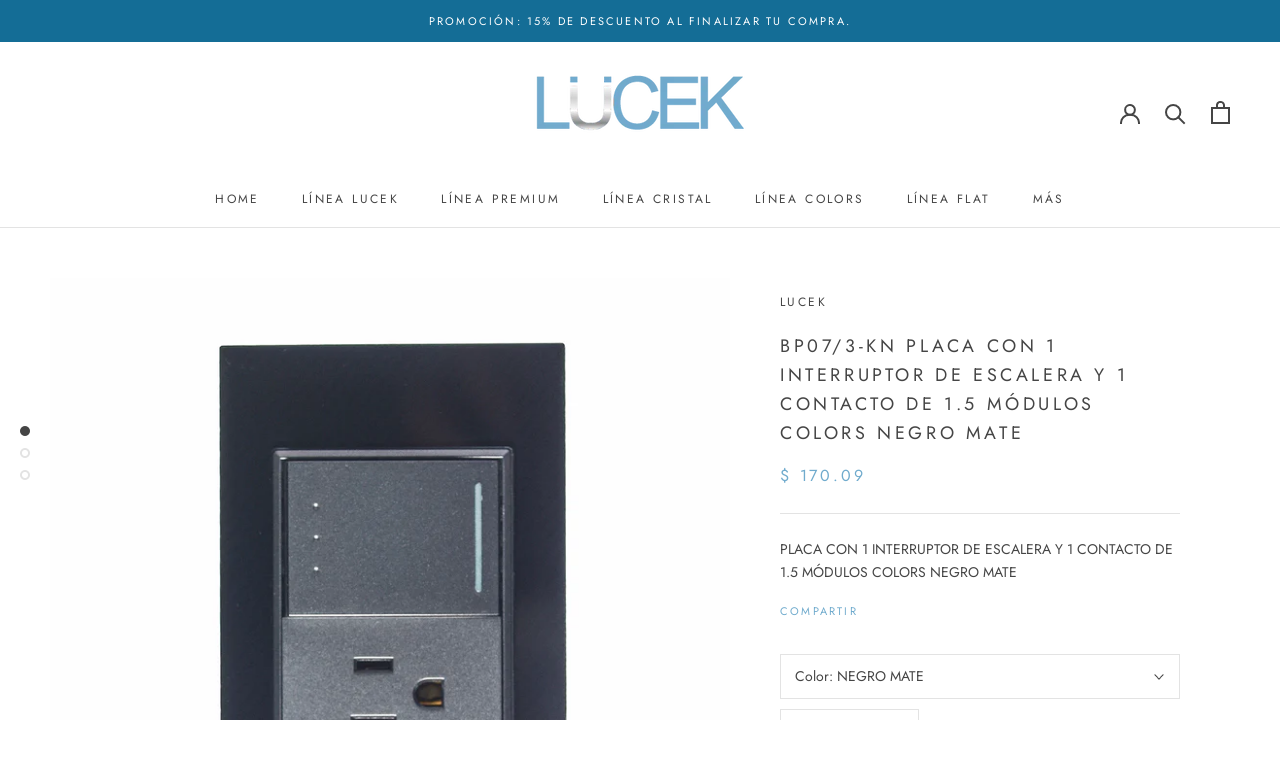

--- FILE ---
content_type: text/html; charset=utf-8
request_url: https://lucek.com.mx/products/placa-con-1-interruptor-de-escalera-y-1-contacto-de-1-5-modulos-colors-negro-mate
body_size: 18620
content:
<!doctype html>

<html class="no-js" lang="es">
  <head>
    <meta charset="utf-8"> 
    <meta http-equiv="X-UA-Compatible" content="IE=edge,chrome=1">
    <meta name="viewport" content="width=device-width, initial-scale=1.0, height=device-height, minimum-scale=1.0, user-scalable=0">
    <meta name="theme-color" content="">

    <title>
      BP07/3-KN PLACA CON 1 INTERRUPTOR DE ESCALERA Y 1 CONTACTO DE 1.5 MÓDU &ndash; Lucek
    </title><meta name="description" content="PLACA CON 1 INTERRUPTOR DE ESCALERA Y 1 CONTACTO DE 1.5 MÓDULOS COLORS NEGRO MATE"><link rel="canonical" href="https://lucek.com.mx/products/placa-con-1-interruptor-de-escalera-y-1-contacto-de-1-5-modulos-colors-negro-mate"><link rel="shortcut icon" href="//lucek.com.mx/cdn/shop/files/logo_pestana_de_navegacion_32x32.png?v=1742857662" type="image/png"><meta property="og:type" content="product">
  <meta property="og:title" content="BP07/3-KN PLACA  CON 1 INTERRUPTOR DE ESCALERA Y 1 CONTACTO DE 1.5 MÓDULOS COLORS NEGRO MATE"><meta property="og:image" content="http://lucek.com.mx/cdn/shop/products/BP07-3-KN_5ef4f925-9995-473a-9eef-a8cc96118172_grande.jpg?v=1663712643">
    <meta property="og:image:secure_url" content="https://lucek.com.mx/cdn/shop/products/BP07-3-KN_5ef4f925-9995-473a-9eef-a8cc96118172_grande.jpg?v=1663712643"><meta property="og:image" content="http://lucek.com.mx/cdn/shop/products/LBP07-3-KN_grande.jpg?v=1663712643">
    <meta property="og:image:secure_url" content="https://lucek.com.mx/cdn/shop/products/LBP07-3-KN_grande.jpg?v=1663712643"><meta property="og:image" content="http://lucek.com.mx/cdn/shop/products/TRBP07-3-KN_grande.jpg?v=1663712643">
    <meta property="og:image:secure_url" content="https://lucek.com.mx/cdn/shop/products/TRBP07-3-KN_grande.jpg?v=1663712643"><meta property="product:price:amount" content="170.09">
  <meta property="product:price:currency" content="MXN"><meta property="og:description" content="PLACA CON 1 INTERRUPTOR DE ESCALERA Y 1 CONTACTO DE 1.5 MÓDULOS COLORS NEGRO MATE"><meta property="og:url" content="https://lucek.com.mx/products/placa-con-1-interruptor-de-escalera-y-1-contacto-de-1-5-modulos-colors-negro-mate">
<meta property="og:site_name" content="Lucek"><meta name="twitter:card" content="summary"><meta name="twitter:title" content="BP07/3-KN PLACA  CON 1 INTERRUPTOR DE ESCALERA Y 1 CONTACTO DE 1.5 MÓDULOS COLORS NEGRO MATE">
  <meta name="twitter:description" content="PLACA  CON 1 INTERRUPTOR DE ESCALERA Y 1 CONTACTO DE 1.5 MÓDULOS COLORS NEGRO MATE">
  <meta name="twitter:image" content="https://lucek.com.mx/cdn/shop/products/BP07-3-KN_5ef4f925-9995-473a-9eef-a8cc96118172_600x600_crop_center.jpg?v=1663712643">

    <script>window.performance && window.performance.mark && window.performance.mark('shopify.content_for_header.start');</script><meta id="shopify-digital-wallet" name="shopify-digital-wallet" content="/12353320/digital_wallets/dialog">
<meta name="shopify-checkout-api-token" content="86e2f5e39432effbef2db2954ce5a042">
<meta id="in-context-paypal-metadata" data-shop-id="12353320" data-venmo-supported="false" data-environment="production" data-locale="es_ES" data-paypal-v4="true" data-currency="MXN">
<link rel="alternate" type="application/json+oembed" href="https://lucek.com.mx/products/placa-con-1-interruptor-de-escalera-y-1-contacto-de-1-5-modulos-colors-negro-mate.oembed">
<script async="async" src="/checkouts/internal/preloads.js?locale=es-MX"></script>
<script id="shopify-features" type="application/json">{"accessToken":"86e2f5e39432effbef2db2954ce5a042","betas":["rich-media-storefront-analytics"],"domain":"lucek.com.mx","predictiveSearch":true,"shopId":12353320,"locale":"es"}</script>
<script>var Shopify = Shopify || {};
Shopify.shop = "lusek.myshopify.com";
Shopify.locale = "es";
Shopify.currency = {"active":"MXN","rate":"1.0"};
Shopify.country = "MX";
Shopify.theme = {"name":"New Lucek","id":121346293859,"schema_name":"Prestige","schema_version":"4.4.3","theme_store_id":null,"role":"main"};
Shopify.theme.handle = "null";
Shopify.theme.style = {"id":null,"handle":null};
Shopify.cdnHost = "lucek.com.mx/cdn";
Shopify.routes = Shopify.routes || {};
Shopify.routes.root = "/";</script>
<script type="module">!function(o){(o.Shopify=o.Shopify||{}).modules=!0}(window);</script>
<script>!function(o){function n(){var o=[];function n(){o.push(Array.prototype.slice.apply(arguments))}return n.q=o,n}var t=o.Shopify=o.Shopify||{};t.loadFeatures=n(),t.autoloadFeatures=n()}(window);</script>
<script id="shop-js-analytics" type="application/json">{"pageType":"product"}</script>
<script defer="defer" async type="module" src="//lucek.com.mx/cdn/shopifycloud/shop-js/modules/v2/client.init-shop-cart-sync_-aut3ZVe.es.esm.js"></script>
<script defer="defer" async type="module" src="//lucek.com.mx/cdn/shopifycloud/shop-js/modules/v2/chunk.common_jR-HGkUL.esm.js"></script>
<script type="module">
  await import("//lucek.com.mx/cdn/shopifycloud/shop-js/modules/v2/client.init-shop-cart-sync_-aut3ZVe.es.esm.js");
await import("//lucek.com.mx/cdn/shopifycloud/shop-js/modules/v2/chunk.common_jR-HGkUL.esm.js");

  window.Shopify.SignInWithShop?.initShopCartSync?.({"fedCMEnabled":true,"windoidEnabled":true});

</script>
<script id="__st">var __st={"a":12353320,"offset":-18000,"reqid":"d86de045-75f3-4e6f-9d0d-6044b6c485f3-1769031622","pageurl":"lucek.com.mx\/products\/placa-con-1-interruptor-de-escalera-y-1-contacto-de-1-5-modulos-colors-negro-mate","u":"25cfe9b69a68","p":"product","rtyp":"product","rid":4639938216035};</script>
<script>window.ShopifyPaypalV4VisibilityTracking = true;</script>
<script id="captcha-bootstrap">!function(){'use strict';const t='contact',e='account',n='new_comment',o=[[t,t],['blogs',n],['comments',n],[t,'customer']],c=[[e,'customer_login'],[e,'guest_login'],[e,'recover_customer_password'],[e,'create_customer']],r=t=>t.map((([t,e])=>`form[action*='/${t}']:not([data-nocaptcha='true']) input[name='form_type'][value='${e}']`)).join(','),a=t=>()=>t?[...document.querySelectorAll(t)].map((t=>t.form)):[];function s(){const t=[...o],e=r(t);return a(e)}const i='password',u='form_key',d=['recaptcha-v3-token','g-recaptcha-response','h-captcha-response',i],f=()=>{try{return window.sessionStorage}catch{return}},m='__shopify_v',_=t=>t.elements[u];function p(t,e,n=!1){try{const o=window.sessionStorage,c=JSON.parse(o.getItem(e)),{data:r}=function(t){const{data:e,action:n}=t;return t[m]||n?{data:e,action:n}:{data:t,action:n}}(c);for(const[e,n]of Object.entries(r))t.elements[e]&&(t.elements[e].value=n);n&&o.removeItem(e)}catch(o){console.error('form repopulation failed',{error:o})}}const l='form_type',E='cptcha';function T(t){t.dataset[E]=!0}const w=window,h=w.document,L='Shopify',v='ce_forms',y='captcha';let A=!1;((t,e)=>{const n=(g='f06e6c50-85a8-45c8-87d0-21a2b65856fe',I='https://cdn.shopify.com/shopifycloud/storefront-forms-hcaptcha/ce_storefront_forms_captcha_hcaptcha.v1.5.2.iife.js',D={infoText:'Protegido por hCaptcha',privacyText:'Privacidad',termsText:'Términos'},(t,e,n)=>{const o=w[L][v],c=o.bindForm;if(c)return c(t,g,e,D).then(n);var r;o.q.push([[t,g,e,D],n]),r=I,A||(h.body.append(Object.assign(h.createElement('script'),{id:'captcha-provider',async:!0,src:r})),A=!0)});var g,I,D;w[L]=w[L]||{},w[L][v]=w[L][v]||{},w[L][v].q=[],w[L][y]=w[L][y]||{},w[L][y].protect=function(t,e){n(t,void 0,e),T(t)},Object.freeze(w[L][y]),function(t,e,n,w,h,L){const[v,y,A,g]=function(t,e,n){const i=e?o:[],u=t?c:[],d=[...i,...u],f=r(d),m=r(i),_=r(d.filter((([t,e])=>n.includes(e))));return[a(f),a(m),a(_),s()]}(w,h,L),I=t=>{const e=t.target;return e instanceof HTMLFormElement?e:e&&e.form},D=t=>v().includes(t);t.addEventListener('submit',(t=>{const e=I(t);if(!e)return;const n=D(e)&&!e.dataset.hcaptchaBound&&!e.dataset.recaptchaBound,o=_(e),c=g().includes(e)&&(!o||!o.value);(n||c)&&t.preventDefault(),c&&!n&&(function(t){try{if(!f())return;!function(t){const e=f();if(!e)return;const n=_(t);if(!n)return;const o=n.value;o&&e.removeItem(o)}(t);const e=Array.from(Array(32),(()=>Math.random().toString(36)[2])).join('');!function(t,e){_(t)||t.append(Object.assign(document.createElement('input'),{type:'hidden',name:u})),t.elements[u].value=e}(t,e),function(t,e){const n=f();if(!n)return;const o=[...t.querySelectorAll(`input[type='${i}']`)].map((({name:t})=>t)),c=[...d,...o],r={};for(const[a,s]of new FormData(t).entries())c.includes(a)||(r[a]=s);n.setItem(e,JSON.stringify({[m]:1,action:t.action,data:r}))}(t,e)}catch(e){console.error('failed to persist form',e)}}(e),e.submit())}));const S=(t,e)=>{t&&!t.dataset[E]&&(n(t,e.some((e=>e===t))),T(t))};for(const o of['focusin','change'])t.addEventListener(o,(t=>{const e=I(t);D(e)&&S(e,y())}));const B=e.get('form_key'),M=e.get(l),P=B&&M;t.addEventListener('DOMContentLoaded',(()=>{const t=y();if(P)for(const e of t)e.elements[l].value===M&&p(e,B);[...new Set([...A(),...v().filter((t=>'true'===t.dataset.shopifyCaptcha))])].forEach((e=>S(e,t)))}))}(h,new URLSearchParams(w.location.search),n,t,e,['guest_login'])})(!0,!1)}();</script>
<script integrity="sha256-4kQ18oKyAcykRKYeNunJcIwy7WH5gtpwJnB7kiuLZ1E=" data-source-attribution="shopify.loadfeatures" defer="defer" src="//lucek.com.mx/cdn/shopifycloud/storefront/assets/storefront/load_feature-a0a9edcb.js" crossorigin="anonymous"></script>
<script data-source-attribution="shopify.dynamic_checkout.dynamic.init">var Shopify=Shopify||{};Shopify.PaymentButton=Shopify.PaymentButton||{isStorefrontPortableWallets:!0,init:function(){window.Shopify.PaymentButton.init=function(){};var t=document.createElement("script");t.src="https://lucek.com.mx/cdn/shopifycloud/portable-wallets/latest/portable-wallets.es.js",t.type="module",document.head.appendChild(t)}};
</script>
<script data-source-attribution="shopify.dynamic_checkout.buyer_consent">
  function portableWalletsHideBuyerConsent(e){var t=document.getElementById("shopify-buyer-consent"),n=document.getElementById("shopify-subscription-policy-button");t&&n&&(t.classList.add("hidden"),t.setAttribute("aria-hidden","true"),n.removeEventListener("click",e))}function portableWalletsShowBuyerConsent(e){var t=document.getElementById("shopify-buyer-consent"),n=document.getElementById("shopify-subscription-policy-button");t&&n&&(t.classList.remove("hidden"),t.removeAttribute("aria-hidden"),n.addEventListener("click",e))}window.Shopify?.PaymentButton&&(window.Shopify.PaymentButton.hideBuyerConsent=portableWalletsHideBuyerConsent,window.Shopify.PaymentButton.showBuyerConsent=portableWalletsShowBuyerConsent);
</script>
<script data-source-attribution="shopify.dynamic_checkout.cart.bootstrap">document.addEventListener("DOMContentLoaded",(function(){function t(){return document.querySelector("shopify-accelerated-checkout-cart, shopify-accelerated-checkout")}if(t())Shopify.PaymentButton.init();else{new MutationObserver((function(e,n){t()&&(Shopify.PaymentButton.init(),n.disconnect())})).observe(document.body,{childList:!0,subtree:!0})}}));
</script>
<link id="shopify-accelerated-checkout-styles" rel="stylesheet" media="screen" href="https://lucek.com.mx/cdn/shopifycloud/portable-wallets/latest/accelerated-checkout-backwards-compat.css" crossorigin="anonymous">
<style id="shopify-accelerated-checkout-cart">
        #shopify-buyer-consent {
  margin-top: 1em;
  display: inline-block;
  width: 100%;
}

#shopify-buyer-consent.hidden {
  display: none;
}

#shopify-subscription-policy-button {
  background: none;
  border: none;
  padding: 0;
  text-decoration: underline;
  font-size: inherit;
  cursor: pointer;
}

#shopify-subscription-policy-button::before {
  box-shadow: none;
}

      </style>

<script>window.performance && window.performance.mark && window.performance.mark('shopify.content_for_header.end');</script>

    <link rel="stylesheet" href="//lucek.com.mx/cdn/shop/t/7/assets/theme.scss.css?v=155946155062717130011759331716">

    <script>
      // This allows to expose several variables to the global scope, to be used in scripts
      window.theme = {
        template: "product",
        localeRootUrl: '',
        shopCurrency: "MXN",
        moneyFormat: "$ {{amount}}",
        moneyWithCurrencyFormat: "$ {{amount}} MXN",
        useNativeMultiCurrency: false,
        currencyConversionEnabled: false,
        currencyConversionMoneyFormat: "money_format",
        currencyConversionRoundAmounts: true,
        productImageSize: "natural",
        searchMode: "product",
        showPageTransition: false,
        showElementStaggering: true,
        showImageZooming: false
      };

      window.languages = {
        cartAddNote: "Agregar nota de compra",
        cartEditNote: "Editar nota de compra",
        productImageLoadingError: "Esta imagen no pudo ser cargada, por favor intenta recarga la página",
        productFormAddToCart: "Agregar a carrito",
        productFormUnavailable: "No disponible",
        productFormSoldOut: "Agotado",
        shippingEstimatorOneResult: "1 opción disponible",
        shippingEstimatorMoreResults: "{{count}} opciones disponibles:",
        shippingEstimatorNoResults: "Ningún envió encontrado"
      };

      window.lazySizesConfig = {
        loadHidden: false,
        hFac: 0.5,
        expFactor: 2,
        ricTimeout: 150,
        lazyClass: 'Image--lazyLoad',
        loadingClass: 'Image--lazyLoading',
        loadedClass: 'Image--lazyLoaded'
      };

      document.documentElement.className = document.documentElement.className.replace('no-js', 'js');
      document.documentElement.style.setProperty('--window-height', window.innerHeight + 'px');

      // We do a quick detection of some features (we could use Modernizr but for so little...)
      (function() {
        document.documentElement.className += ((window.CSS && window.CSS.supports('(position: sticky) or (position: -webkit-sticky)')) ? ' supports-sticky' : ' no-supports-sticky');
        document.documentElement.className += (window.matchMedia('(-moz-touch-enabled: 1), (hover: none)')).matches ? ' no-supports-hover' : ' supports-hover';
      }());

      // This code is done to force reload the page when the back button is hit (which allows to fix stale data on cart, for instance)
      if (performance.navigation.type === 2) {
        location.reload(true);
      }
    </script>

    <script src="//lucek.com.mx/cdn/shop/t/7/assets/lazysizes.min.js?v=174358363404432586981660760626" async></script>

    
<script src="https://polyfill-fastly.net/v3/polyfill.min.js?unknown=polyfill&features=fetch,Element.prototype.closest,Element.prototype.remove,Element.prototype.classList,Array.prototype.includes,Array.prototype.fill,Object.assign,CustomEvent,IntersectionObserver,IntersectionObserverEntry,URL" defer></script>
    <script src="//lucek.com.mx/cdn/shop/t/7/assets/libs.min.js?v=88466822118989791001660760626" defer></script>
    <script src="//lucek.com.mx/cdn/shop/t/7/assets/theme.min.js?v=135174551101602897611660760626" defer></script>
    <script src="//lucek.com.mx/cdn/shop/t/7/assets/custom.js?v=8814717088703906631660760626" defer></script>

    
  <script type="application/ld+json">
  {
    "@context": "http://schema.org",
    "@type": "Product",
    "offers": [{
          "@type": "Offer",
          "name": "NEGRO MATE",
          "availability":"https://schema.org/InStock",
          "price": "170.09",
          "priceCurrency": "MXN",
          "priceValidUntil": "2026-01-31","sku": "BP07\/3-KN","url": "https://lucek.com.mx/products/placa-con-1-interruptor-de-escalera-y-1-contacto-de-1-5-modulos-colors-negro-mate?variant=32722743492707"
        }
],

    "brand": {
      "name": "Lucek"
    },
    "name": "BP07\/3-KN PLACA  CON 1 INTERRUPTOR DE ESCALERA Y 1 CONTACTO DE 1.5 MÓDULOS COLORS NEGRO MATE",
    "description": "PLACA  CON 1 INTERRUPTOR DE ESCALERA Y 1 CONTACTO DE 1.5 MÓDULOS COLORS NEGRO MATE",
    "category": "",
    "url": "https://lucek.com.mx/products/placa-con-1-interruptor-de-escalera-y-1-contacto-de-1-5-modulos-colors-negro-mate",
    "sku": "BP07\/3-KN",
    "image": {
      "@type": "ImageObject",
      "url": "https://lucek.com.mx/cdn/shop/products/BP07-3-KN_5ef4f925-9995-473a-9eef-a8cc96118172_1024x.jpg?v=1663712643",
      "image": "https://lucek.com.mx/cdn/shop/products/BP07-3-KN_5ef4f925-9995-473a-9eef-a8cc96118172_1024x.jpg?v=1663712643",
      "name": "BP07\/3-KN PLACA  CON 1 INTERRUPTOR DE ESCALERA Y 1 CONTACTO DE 1.5 MÓDULOS COLORS NEGRO MATE",
      "width": "1024",
      "height": "1024"
    }
  }
  </script>

    <link href="//cdnjs.cloudflare.com/ajax/libs/font-awesome/4.7.0/css/font-awesome.min.css" rel="stylesheet" type="text/css" media="all" />
  <link href="https://monorail-edge.shopifysvc.com" rel="dns-prefetch">
<script>(function(){if ("sendBeacon" in navigator && "performance" in window) {try {var session_token_from_headers = performance.getEntriesByType('navigation')[0].serverTiming.find(x => x.name == '_s').description;} catch {var session_token_from_headers = undefined;}var session_cookie_matches = document.cookie.match(/_shopify_s=([^;]*)/);var session_token_from_cookie = session_cookie_matches && session_cookie_matches.length === 2 ? session_cookie_matches[1] : "";var session_token = session_token_from_headers || session_token_from_cookie || "";function handle_abandonment_event(e) {var entries = performance.getEntries().filter(function(entry) {return /monorail-edge.shopifysvc.com/.test(entry.name);});if (!window.abandonment_tracked && entries.length === 0) {window.abandonment_tracked = true;var currentMs = Date.now();var navigation_start = performance.timing.navigationStart;var payload = {shop_id: 12353320,url: window.location.href,navigation_start,duration: currentMs - navigation_start,session_token,page_type: "product"};window.navigator.sendBeacon("https://monorail-edge.shopifysvc.com/v1/produce", JSON.stringify({schema_id: "online_store_buyer_site_abandonment/1.1",payload: payload,metadata: {event_created_at_ms: currentMs,event_sent_at_ms: currentMs}}));}}window.addEventListener('pagehide', handle_abandonment_event);}}());</script>
<script id="web-pixels-manager-setup">(function e(e,d,r,n,o){if(void 0===o&&(o={}),!Boolean(null===(a=null===(i=window.Shopify)||void 0===i?void 0:i.analytics)||void 0===a?void 0:a.replayQueue)){var i,a;window.Shopify=window.Shopify||{};var t=window.Shopify;t.analytics=t.analytics||{};var s=t.analytics;s.replayQueue=[],s.publish=function(e,d,r){return s.replayQueue.push([e,d,r]),!0};try{self.performance.mark("wpm:start")}catch(e){}var l=function(){var e={modern:/Edge?\/(1{2}[4-9]|1[2-9]\d|[2-9]\d{2}|\d{4,})\.\d+(\.\d+|)|Firefox\/(1{2}[4-9]|1[2-9]\d|[2-9]\d{2}|\d{4,})\.\d+(\.\d+|)|Chrom(ium|e)\/(9{2}|\d{3,})\.\d+(\.\d+|)|(Maci|X1{2}).+ Version\/(15\.\d+|(1[6-9]|[2-9]\d|\d{3,})\.\d+)([,.]\d+|)( \(\w+\)|)( Mobile\/\w+|) Safari\/|Chrome.+OPR\/(9{2}|\d{3,})\.\d+\.\d+|(CPU[ +]OS|iPhone[ +]OS|CPU[ +]iPhone|CPU IPhone OS|CPU iPad OS)[ +]+(15[._]\d+|(1[6-9]|[2-9]\d|\d{3,})[._]\d+)([._]\d+|)|Android:?[ /-](13[3-9]|1[4-9]\d|[2-9]\d{2}|\d{4,})(\.\d+|)(\.\d+|)|Android.+Firefox\/(13[5-9]|1[4-9]\d|[2-9]\d{2}|\d{4,})\.\d+(\.\d+|)|Android.+Chrom(ium|e)\/(13[3-9]|1[4-9]\d|[2-9]\d{2}|\d{4,})\.\d+(\.\d+|)|SamsungBrowser\/([2-9]\d|\d{3,})\.\d+/,legacy:/Edge?\/(1[6-9]|[2-9]\d|\d{3,})\.\d+(\.\d+|)|Firefox\/(5[4-9]|[6-9]\d|\d{3,})\.\d+(\.\d+|)|Chrom(ium|e)\/(5[1-9]|[6-9]\d|\d{3,})\.\d+(\.\d+|)([\d.]+$|.*Safari\/(?![\d.]+ Edge\/[\d.]+$))|(Maci|X1{2}).+ Version\/(10\.\d+|(1[1-9]|[2-9]\d|\d{3,})\.\d+)([,.]\d+|)( \(\w+\)|)( Mobile\/\w+|) Safari\/|Chrome.+OPR\/(3[89]|[4-9]\d|\d{3,})\.\d+\.\d+|(CPU[ +]OS|iPhone[ +]OS|CPU[ +]iPhone|CPU IPhone OS|CPU iPad OS)[ +]+(10[._]\d+|(1[1-9]|[2-9]\d|\d{3,})[._]\d+)([._]\d+|)|Android:?[ /-](13[3-9]|1[4-9]\d|[2-9]\d{2}|\d{4,})(\.\d+|)(\.\d+|)|Mobile Safari.+OPR\/([89]\d|\d{3,})\.\d+\.\d+|Android.+Firefox\/(13[5-9]|1[4-9]\d|[2-9]\d{2}|\d{4,})\.\d+(\.\d+|)|Android.+Chrom(ium|e)\/(13[3-9]|1[4-9]\d|[2-9]\d{2}|\d{4,})\.\d+(\.\d+|)|Android.+(UC? ?Browser|UCWEB|U3)[ /]?(15\.([5-9]|\d{2,})|(1[6-9]|[2-9]\d|\d{3,})\.\d+)\.\d+|SamsungBrowser\/(5\.\d+|([6-9]|\d{2,})\.\d+)|Android.+MQ{2}Browser\/(14(\.(9|\d{2,})|)|(1[5-9]|[2-9]\d|\d{3,})(\.\d+|))(\.\d+|)|K[Aa][Ii]OS\/(3\.\d+|([4-9]|\d{2,})\.\d+)(\.\d+|)/},d=e.modern,r=e.legacy,n=navigator.userAgent;return n.match(d)?"modern":n.match(r)?"legacy":"unknown"}(),u="modern"===l?"modern":"legacy",c=(null!=n?n:{modern:"",legacy:""})[u],f=function(e){return[e.baseUrl,"/wpm","/b",e.hashVersion,"modern"===e.buildTarget?"m":"l",".js"].join("")}({baseUrl:d,hashVersion:r,buildTarget:u}),m=function(e){var d=e.version,r=e.bundleTarget,n=e.surface,o=e.pageUrl,i=e.monorailEndpoint;return{emit:function(e){var a=e.status,t=e.errorMsg,s=(new Date).getTime(),l=JSON.stringify({metadata:{event_sent_at_ms:s},events:[{schema_id:"web_pixels_manager_load/3.1",payload:{version:d,bundle_target:r,page_url:o,status:a,surface:n,error_msg:t},metadata:{event_created_at_ms:s}}]});if(!i)return console&&console.warn&&console.warn("[Web Pixels Manager] No Monorail endpoint provided, skipping logging."),!1;try{return self.navigator.sendBeacon.bind(self.navigator)(i,l)}catch(e){}var u=new XMLHttpRequest;try{return u.open("POST",i,!0),u.setRequestHeader("Content-Type","text/plain"),u.send(l),!0}catch(e){return console&&console.warn&&console.warn("[Web Pixels Manager] Got an unhandled error while logging to Monorail."),!1}}}}({version:r,bundleTarget:l,surface:e.surface,pageUrl:self.location.href,monorailEndpoint:e.monorailEndpoint});try{o.browserTarget=l,function(e){var d=e.src,r=e.async,n=void 0===r||r,o=e.onload,i=e.onerror,a=e.sri,t=e.scriptDataAttributes,s=void 0===t?{}:t,l=document.createElement("script"),u=document.querySelector("head"),c=document.querySelector("body");if(l.async=n,l.src=d,a&&(l.integrity=a,l.crossOrigin="anonymous"),s)for(var f in s)if(Object.prototype.hasOwnProperty.call(s,f))try{l.dataset[f]=s[f]}catch(e){}if(o&&l.addEventListener("load",o),i&&l.addEventListener("error",i),u)u.appendChild(l);else{if(!c)throw new Error("Did not find a head or body element to append the script");c.appendChild(l)}}({src:f,async:!0,onload:function(){if(!function(){var e,d;return Boolean(null===(d=null===(e=window.Shopify)||void 0===e?void 0:e.analytics)||void 0===d?void 0:d.initialized)}()){var d=window.webPixelsManager.init(e)||void 0;if(d){var r=window.Shopify.analytics;r.replayQueue.forEach((function(e){var r=e[0],n=e[1],o=e[2];d.publishCustomEvent(r,n,o)})),r.replayQueue=[],r.publish=d.publishCustomEvent,r.visitor=d.visitor,r.initialized=!0}}},onerror:function(){return m.emit({status:"failed",errorMsg:"".concat(f," has failed to load")})},sri:function(e){var d=/^sha384-[A-Za-z0-9+/=]+$/;return"string"==typeof e&&d.test(e)}(c)?c:"",scriptDataAttributes:o}),m.emit({status:"loading"})}catch(e){m.emit({status:"failed",errorMsg:(null==e?void 0:e.message)||"Unknown error"})}}})({shopId: 12353320,storefrontBaseUrl: "https://lucek.com.mx",extensionsBaseUrl: "https://extensions.shopifycdn.com/cdn/shopifycloud/web-pixels-manager",monorailEndpoint: "https://monorail-edge.shopifysvc.com/unstable/produce_batch",surface: "storefront-renderer",enabledBetaFlags: ["2dca8a86"],webPixelsConfigList: [{"id":"146243889","eventPayloadVersion":"v1","runtimeContext":"LAX","scriptVersion":"1","type":"CUSTOM","privacyPurposes":["ANALYTICS"],"name":"Google Analytics tag (migrated)"},{"id":"shopify-app-pixel","configuration":"{}","eventPayloadVersion":"v1","runtimeContext":"STRICT","scriptVersion":"0450","apiClientId":"shopify-pixel","type":"APP","privacyPurposes":["ANALYTICS","MARKETING"]},{"id":"shopify-custom-pixel","eventPayloadVersion":"v1","runtimeContext":"LAX","scriptVersion":"0450","apiClientId":"shopify-pixel","type":"CUSTOM","privacyPurposes":["ANALYTICS","MARKETING"]}],isMerchantRequest: false,initData: {"shop":{"name":"Lucek","paymentSettings":{"currencyCode":"MXN"},"myshopifyDomain":"lusek.myshopify.com","countryCode":"MX","storefrontUrl":"https:\/\/lucek.com.mx"},"customer":null,"cart":null,"checkout":null,"productVariants":[{"price":{"amount":170.09,"currencyCode":"MXN"},"product":{"title":"BP07\/3-KN PLACA  CON 1 INTERRUPTOR DE ESCALERA Y 1 CONTACTO DE 1.5 MÓDULOS COLORS NEGRO MATE","vendor":"Lucek","id":"4639938216035","untranslatedTitle":"BP07\/3-KN PLACA  CON 1 INTERRUPTOR DE ESCALERA Y 1 CONTACTO DE 1.5 MÓDULOS COLORS NEGRO MATE","url":"\/products\/placa-con-1-interruptor-de-escalera-y-1-contacto-de-1-5-modulos-colors-negro-mate","type":""},"id":"32722743492707","image":{"src":"\/\/lucek.com.mx\/cdn\/shop\/products\/BP07-3-KN_5ef4f925-9995-473a-9eef-a8cc96118172.jpg?v=1663712643"},"sku":"BP07\/3-KN","title":"NEGRO MATE","untranslatedTitle":"NEGRO MATE"}],"purchasingCompany":null},},"https://lucek.com.mx/cdn","fcfee988w5aeb613cpc8e4bc33m6693e112",{"modern":"","legacy":""},{"shopId":"12353320","storefrontBaseUrl":"https:\/\/lucek.com.mx","extensionBaseUrl":"https:\/\/extensions.shopifycdn.com\/cdn\/shopifycloud\/web-pixels-manager","surface":"storefront-renderer","enabledBetaFlags":"[\"2dca8a86\"]","isMerchantRequest":"false","hashVersion":"fcfee988w5aeb613cpc8e4bc33m6693e112","publish":"custom","events":"[[\"page_viewed\",{}],[\"product_viewed\",{\"productVariant\":{\"price\":{\"amount\":170.09,\"currencyCode\":\"MXN\"},\"product\":{\"title\":\"BP07\/3-KN PLACA  CON 1 INTERRUPTOR DE ESCALERA Y 1 CONTACTO DE 1.5 MÓDULOS COLORS NEGRO MATE\",\"vendor\":\"Lucek\",\"id\":\"4639938216035\",\"untranslatedTitle\":\"BP07\/3-KN PLACA  CON 1 INTERRUPTOR DE ESCALERA Y 1 CONTACTO DE 1.5 MÓDULOS COLORS NEGRO MATE\",\"url\":\"\/products\/placa-con-1-interruptor-de-escalera-y-1-contacto-de-1-5-modulos-colors-negro-mate\",\"type\":\"\"},\"id\":\"32722743492707\",\"image\":{\"src\":\"\/\/lucek.com.mx\/cdn\/shop\/products\/BP07-3-KN_5ef4f925-9995-473a-9eef-a8cc96118172.jpg?v=1663712643\"},\"sku\":\"BP07\/3-KN\",\"title\":\"NEGRO MATE\",\"untranslatedTitle\":\"NEGRO MATE\"}}]]"});</script><script>
  window.ShopifyAnalytics = window.ShopifyAnalytics || {};
  window.ShopifyAnalytics.meta = window.ShopifyAnalytics.meta || {};
  window.ShopifyAnalytics.meta.currency = 'MXN';
  var meta = {"product":{"id":4639938216035,"gid":"gid:\/\/shopify\/Product\/4639938216035","vendor":"Lucek","type":"","handle":"placa-con-1-interruptor-de-escalera-y-1-contacto-de-1-5-modulos-colors-negro-mate","variants":[{"id":32722743492707,"price":17009,"name":"BP07\/3-KN PLACA  CON 1 INTERRUPTOR DE ESCALERA Y 1 CONTACTO DE 1.5 MÓDULOS COLORS NEGRO MATE - NEGRO MATE","public_title":"NEGRO MATE","sku":"BP07\/3-KN"}],"remote":false},"page":{"pageType":"product","resourceType":"product","resourceId":4639938216035,"requestId":"d86de045-75f3-4e6f-9d0d-6044b6c485f3-1769031622"}};
  for (var attr in meta) {
    window.ShopifyAnalytics.meta[attr] = meta[attr];
  }
</script>
<script class="analytics">
  (function () {
    var customDocumentWrite = function(content) {
      var jquery = null;

      if (window.jQuery) {
        jquery = window.jQuery;
      } else if (window.Checkout && window.Checkout.$) {
        jquery = window.Checkout.$;
      }

      if (jquery) {
        jquery('body').append(content);
      }
    };

    var hasLoggedConversion = function(token) {
      if (token) {
        return document.cookie.indexOf('loggedConversion=' + token) !== -1;
      }
      return false;
    }

    var setCookieIfConversion = function(token) {
      if (token) {
        var twoMonthsFromNow = new Date(Date.now());
        twoMonthsFromNow.setMonth(twoMonthsFromNow.getMonth() + 2);

        document.cookie = 'loggedConversion=' + token + '; expires=' + twoMonthsFromNow;
      }
    }

    var trekkie = window.ShopifyAnalytics.lib = window.trekkie = window.trekkie || [];
    if (trekkie.integrations) {
      return;
    }
    trekkie.methods = [
      'identify',
      'page',
      'ready',
      'track',
      'trackForm',
      'trackLink'
    ];
    trekkie.factory = function(method) {
      return function() {
        var args = Array.prototype.slice.call(arguments);
        args.unshift(method);
        trekkie.push(args);
        return trekkie;
      };
    };
    for (var i = 0; i < trekkie.methods.length; i++) {
      var key = trekkie.methods[i];
      trekkie[key] = trekkie.factory(key);
    }
    trekkie.load = function(config) {
      trekkie.config = config || {};
      trekkie.config.initialDocumentCookie = document.cookie;
      var first = document.getElementsByTagName('script')[0];
      var script = document.createElement('script');
      script.type = 'text/javascript';
      script.onerror = function(e) {
        var scriptFallback = document.createElement('script');
        scriptFallback.type = 'text/javascript';
        scriptFallback.onerror = function(error) {
                var Monorail = {
      produce: function produce(monorailDomain, schemaId, payload) {
        var currentMs = new Date().getTime();
        var event = {
          schema_id: schemaId,
          payload: payload,
          metadata: {
            event_created_at_ms: currentMs,
            event_sent_at_ms: currentMs
          }
        };
        return Monorail.sendRequest("https://" + monorailDomain + "/v1/produce", JSON.stringify(event));
      },
      sendRequest: function sendRequest(endpointUrl, payload) {
        // Try the sendBeacon API
        if (window && window.navigator && typeof window.navigator.sendBeacon === 'function' && typeof window.Blob === 'function' && !Monorail.isIos12()) {
          var blobData = new window.Blob([payload], {
            type: 'text/plain'
          });

          if (window.navigator.sendBeacon(endpointUrl, blobData)) {
            return true;
          } // sendBeacon was not successful

        } // XHR beacon

        var xhr = new XMLHttpRequest();

        try {
          xhr.open('POST', endpointUrl);
          xhr.setRequestHeader('Content-Type', 'text/plain');
          xhr.send(payload);
        } catch (e) {
          console.log(e);
        }

        return false;
      },
      isIos12: function isIos12() {
        return window.navigator.userAgent.lastIndexOf('iPhone; CPU iPhone OS 12_') !== -1 || window.navigator.userAgent.lastIndexOf('iPad; CPU OS 12_') !== -1;
      }
    };
    Monorail.produce('monorail-edge.shopifysvc.com',
      'trekkie_storefront_load_errors/1.1',
      {shop_id: 12353320,
      theme_id: 121346293859,
      app_name: "storefront",
      context_url: window.location.href,
      source_url: "//lucek.com.mx/cdn/s/trekkie.storefront.cd680fe47e6c39ca5d5df5f0a32d569bc48c0f27.min.js"});

        };
        scriptFallback.async = true;
        scriptFallback.src = '//lucek.com.mx/cdn/s/trekkie.storefront.cd680fe47e6c39ca5d5df5f0a32d569bc48c0f27.min.js';
        first.parentNode.insertBefore(scriptFallback, first);
      };
      script.async = true;
      script.src = '//lucek.com.mx/cdn/s/trekkie.storefront.cd680fe47e6c39ca5d5df5f0a32d569bc48c0f27.min.js';
      first.parentNode.insertBefore(script, first);
    };
    trekkie.load(
      {"Trekkie":{"appName":"storefront","development":false,"defaultAttributes":{"shopId":12353320,"isMerchantRequest":null,"themeId":121346293859,"themeCityHash":"15111385406352557365","contentLanguage":"es","currency":"MXN","eventMetadataId":"ef057137-e6c9-4072-9642-5a7cfbd750b7"},"isServerSideCookieWritingEnabled":true,"monorailRegion":"shop_domain","enabledBetaFlags":["65f19447"]},"Session Attribution":{},"S2S":{"facebookCapiEnabled":false,"source":"trekkie-storefront-renderer","apiClientId":580111}}
    );

    var loaded = false;
    trekkie.ready(function() {
      if (loaded) return;
      loaded = true;

      window.ShopifyAnalytics.lib = window.trekkie;

      var originalDocumentWrite = document.write;
      document.write = customDocumentWrite;
      try { window.ShopifyAnalytics.merchantGoogleAnalytics.call(this); } catch(error) {};
      document.write = originalDocumentWrite;

      window.ShopifyAnalytics.lib.page(null,{"pageType":"product","resourceType":"product","resourceId":4639938216035,"requestId":"d86de045-75f3-4e6f-9d0d-6044b6c485f3-1769031622","shopifyEmitted":true});

      var match = window.location.pathname.match(/checkouts\/(.+)\/(thank_you|post_purchase)/)
      var token = match? match[1]: undefined;
      if (!hasLoggedConversion(token)) {
        setCookieIfConversion(token);
        window.ShopifyAnalytics.lib.track("Viewed Product",{"currency":"MXN","variantId":32722743492707,"productId":4639938216035,"productGid":"gid:\/\/shopify\/Product\/4639938216035","name":"BP07\/3-KN PLACA  CON 1 INTERRUPTOR DE ESCALERA Y 1 CONTACTO DE 1.5 MÓDULOS COLORS NEGRO MATE - NEGRO MATE","price":"170.09","sku":"BP07\/3-KN","brand":"Lucek","variant":"NEGRO MATE","category":"","nonInteraction":true,"remote":false},undefined,undefined,{"shopifyEmitted":true});
      window.ShopifyAnalytics.lib.track("monorail:\/\/trekkie_storefront_viewed_product\/1.1",{"currency":"MXN","variantId":32722743492707,"productId":4639938216035,"productGid":"gid:\/\/shopify\/Product\/4639938216035","name":"BP07\/3-KN PLACA  CON 1 INTERRUPTOR DE ESCALERA Y 1 CONTACTO DE 1.5 MÓDULOS COLORS NEGRO MATE - NEGRO MATE","price":"170.09","sku":"BP07\/3-KN","brand":"Lucek","variant":"NEGRO MATE","category":"","nonInteraction":true,"remote":false,"referer":"https:\/\/lucek.com.mx\/products\/placa-con-1-interruptor-de-escalera-y-1-contacto-de-1-5-modulos-colors-negro-mate"});
      }
    });


        var eventsListenerScript = document.createElement('script');
        eventsListenerScript.async = true;
        eventsListenerScript.src = "//lucek.com.mx/cdn/shopifycloud/storefront/assets/shop_events_listener-3da45d37.js";
        document.getElementsByTagName('head')[0].appendChild(eventsListenerScript);

})();</script>
  <script>
  if (!window.ga || (window.ga && typeof window.ga !== 'function')) {
    window.ga = function ga() {
      (window.ga.q = window.ga.q || []).push(arguments);
      if (window.Shopify && window.Shopify.analytics && typeof window.Shopify.analytics.publish === 'function') {
        window.Shopify.analytics.publish("ga_stub_called", {}, {sendTo: "google_osp_migration"});
      }
      console.error("Shopify's Google Analytics stub called with:", Array.from(arguments), "\nSee https://help.shopify.com/manual/promoting-marketing/pixels/pixel-migration#google for more information.");
    };
    if (window.Shopify && window.Shopify.analytics && typeof window.Shopify.analytics.publish === 'function') {
      window.Shopify.analytics.publish("ga_stub_initialized", {}, {sendTo: "google_osp_migration"});
    }
  }
</script>
<script
  defer
  src="https://lucek.com.mx/cdn/shopifycloud/perf-kit/shopify-perf-kit-3.0.4.min.js"
  data-application="storefront-renderer"
  data-shop-id="12353320"
  data-render-region="gcp-us-central1"
  data-page-type="product"
  data-theme-instance-id="121346293859"
  data-theme-name="Prestige"
  data-theme-version="4.4.3"
  data-monorail-region="shop_domain"
  data-resource-timing-sampling-rate="10"
  data-shs="true"
  data-shs-beacon="true"
  data-shs-export-with-fetch="true"
  data-shs-logs-sample-rate="1"
  data-shs-beacon-endpoint="https://lucek.com.mx/api/collect"
></script>
</head>

  <body class="prestige--v4  template-product">
    <a class="PageSkipLink u-visually-hidden" href="#main">Saltar al contenido</a>
    <span class="LoadingBar"></span>
    <div class="PageOverlay"></div>
    <div class="PageTransition"></div>

    <div id="shopify-section-popup" class="shopify-section"></div>
    <div id="shopify-section-sidebar-menu" class="shopify-section"><section id="sidebar-menu" class="SidebarMenu Drawer Drawer--small Drawer--fromLeft" aria-hidden="true" data-section-id="sidebar-menu" data-section-type="sidebar-menu">
    <header class="Drawer__Header" data-drawer-animated-left>
      <button class="Drawer__Close Icon-Wrapper--clickable" data-action="close-drawer" data-drawer-id="sidebar-menu" aria-label="Cerrar barra lateral"><svg class="Icon Icon--close" role="presentation" viewBox="0 0 16 14">
      <path d="M15 0L1 14m14 0L1 0" stroke="currentColor" fill="none" fill-rule="evenodd"></path>
    </svg></button>
    </header>

    <div class="Drawer__Content">
      <div class="Drawer__Main" data-drawer-animated-left data-scrollable>
        <div class="Drawer__Container">
          <nav class="SidebarMenu__Nav SidebarMenu__Nav--primary" aria-label="Barra lateral"><div class="Collapsible"><a href="/" class="Collapsible__Button Heading Link Link--primary u-h6">Home</a></div><div class="Collapsible"><a href="/collections/linea-lucek" class="Collapsible__Button Heading Link Link--primary u-h6">Línea Lucek </a></div><div class="Collapsible"><button class="Collapsible__Button Heading u-h6" data-action="toggle-collapsible" aria-expanded="false">Línea Premium <span class="Collapsible__Plus"></span>
                  </button>

                  <div class="Collapsible__Inner">
                    <div class="Collapsible__Content"><div class="Collapsible"><a href="/collections/ma-anonizada" class="Collapsible__Button Heading Text--subdued Link Link--primary u-h7">MA - Anodizada</a></div><div class="Collapsible"><a href="/collections/mp-plata" class="Collapsible__Button Heading Text--subdued Link Link--primary u-h7">MP - Plata</a></div></div>
                  </div></div><div class="Collapsible"><button class="Collapsible__Button Heading u-h6" data-action="toggle-collapsible" aria-expanded="false">Línea Cristal<span class="Collapsible__Plus"></span>
                  </button>

                  <div class="Collapsible__Inner">
                    <div class="Collapsible__Content"><div class="Collapsible"><a href="/collections/cbb-cristal-blanco" class="Collapsible__Button Heading Text--subdued Link Link--primary u-h7">CBB - Cristal blanco</a></div><div class="Collapsible"><a href="/collections/ccb-cristal-blanco" class="Collapsible__Button Heading Text--subdued Link Link--primary u-h7">CCB - Cristal blanco (Aqua)</a></div><div class="Collapsible"><a href="/collections/cdm-cristal-dorado" class="Collapsible__Button Heading Text--subdued Link Link--primary u-h7">CDM - Cristal dorado</a></div><div class="Collapsible"><a href="/collections/cnn-cristal-negro" class="Collapsible__Button Heading Text--subdued Link Link--primary u-h7">CNN - Cristal negro</a></div><div class="Collapsible"><a href="/collections/cen-cristal-espejo-negro" class="Collapsible__Button Heading Text--subdued Link Link--primary u-h7">CEN - Cristal espejo negro</a></div></div>
                  </div></div><div class="Collapsible"><button class="Collapsible__Button Heading u-h6" data-action="toggle-collapsible" aria-expanded="false">Línea Colors<span class="Collapsible__Plus"></span>
                  </button>

                  <div class="Collapsible__Inner">
                    <div class="Collapsible__Content"><div class="Collapsible"><a href="/collections/kb-blanco-mate" class="Collapsible__Button Heading Text--subdued Link Link--primary u-h7">KB - Blanco Mate</a></div><div class="Collapsible"><a href="/collections/kh-hueso-mate" class="Collapsible__Button Heading Text--subdued Link Link--primary u-h7">KH - Hueso Mate</a></div><div class="Collapsible"><a href="/collections/kn-negro-mate" class="Collapsible__Button Heading Text--subdued Link Link--primary u-h7">KN - Negro Mate</a></div><div class="Collapsible"><a href="/collections/desarmados" class="Collapsible__Button Heading Text--subdued Link Link--primary u-h7">Placa de Colores (Disponibles en Tienda Física)</a></div></div>
                  </div></div><div class="Collapsible"><button class="Collapsible__Button Heading u-h6" data-action="toggle-collapsible" aria-expanded="false">Línea flat <span class="Collapsible__Plus"></span>
                  </button>

                  <div class="Collapsible__Inner">
                    <div class="Collapsible__Content"><div class="Collapsible"><a href="/collections/linea-flat-negra" class="Collapsible__Button Heading Text--subdued Link Link--primary u-h7">LÍNEA FLAT NEGRA</a></div><div class="Collapsible"><a href="/collections/linea-flat-blanca" class="Collapsible__Button Heading Text--subdued Link Link--primary u-h7">LÍNEA FLAT BLANCA</a></div><div class="Collapsible"><a href="/collections/linea-flat-plata" class="Collapsible__Button Heading Text--subdued Link Link--primary u-h7">LÍNEA FLAT PLATA</a></div></div>
                  </div></div><div class="Collapsible"><button class="Collapsible__Button Heading u-h6" data-action="toggle-collapsible" aria-expanded="false">Más<span class="Collapsible__Plus"></span>
                  </button>

                  <div class="Collapsible__Inner">
                    <div class="Collapsible__Content"><div class="Collapsible"><a href="/pages/about-us" class="Collapsible__Button Heading Text--subdued Link Link--primary u-h7">Acerca de nosotros</a></div><div class="Collapsible"><a href="https://lucek.com.mx/pages/atencion-a-clientes" class="Collapsible__Button Heading Text--subdued Link Link--primary u-h7">Contacto</a></div><div class="Collapsible"><button class="Collapsible__Button Heading Text--subdued Link--primary u-h7" data-action="toggle-collapsible" aria-expanded="false">Catálogo Línea Colors<span class="Collapsible__Plus"></span>
                            </button>

                            <div class="Collapsible__Inner">
                              <div class="Collapsible__Content">
                                <ul class="Linklist Linklist--bordered Linklist--spacingLoose"><li class="Linklist__Item">
                                      <a href="https://cdn.shopify.com/s/files/1/1235/3320/files/Colors_web_2025.pdf?v=1745264130" class="Text--subdued Link Link--primary">Descargar</a>
                                    </li></ul>
                              </div>
                            </div></div><div class="Collapsible"><button class="Collapsible__Button Heading Text--subdued Link--primary u-h7" data-action="toggle-collapsible" aria-expanded="false">Catálogo Línea Cristal<span class="Collapsible__Plus"></span>
                            </button>

                            <div class="Collapsible__Inner">
                              <div class="Collapsible__Content">
                                <ul class="Linklist Linklist--bordered Linklist--spacingLoose"><li class="Linklist__Item">
                                      <a href="https://cdn.shopify.com/s/files/1/1235/3320/files/Cristal_web_2025_ok_low_compressed.pdf?v=1743006410" class="Text--subdued Link Link--primary">Descargar</a>
                                    </li></ul>
                              </div>
                            </div></div><div class="Collapsible"><button class="Collapsible__Button Heading Text--subdued Link--primary u-h7" data-action="toggle-collapsible" aria-expanded="false">Catálogo Línea Lucek<span class="Collapsible__Plus"></span>
                            </button>

                            <div class="Collapsible__Inner">
                              <div class="Collapsible__Content">
                                <ul class="Linklist Linklist--bordered Linklist--spacingLoose"><li class="Linklist__Item">
                                      <a href="https://cdn.shopify.com/s/files/1/1235/3320/files/lucek.pdf?v=1665001348" class="Text--subdued Link Link--primary">Descargar</a>
                                    </li></ul>
                              </div>
                            </div></div><div class="Collapsible"><button class="Collapsible__Button Heading Text--subdued Link--primary u-h7" data-action="toggle-collapsible" aria-expanded="false">Catálogo Línea Espejo Negro<span class="Collapsible__Plus"></span>
                            </button>

                            <div class="Collapsible__Inner">
                              <div class="Collapsible__Content">
                                <ul class="Linklist Linklist--bordered Linklist--spacingLoose"><li class="Linklist__Item">
                                      <a href="https://cdn.shopify.com/s/files/1/1235/3320/files/lucek_espejo_negro.pdf?v=1665001348" class="Text--subdued Link Link--primary">Descargar</a>
                                    </li></ul>
                              </div>
                            </div></div><div class="Collapsible"><button class="Collapsible__Button Heading Text--subdued Link--primary u-h7" data-action="toggle-collapsible" aria-expanded="false">Catálogo Línea Premium<span class="Collapsible__Plus"></span>
                            </button>

                            <div class="Collapsible__Inner">
                              <div class="Collapsible__Content">
                                <ul class="Linklist Linklist--bordered Linklist--spacingLoose"><li class="Linklist__Item">
                                      <a href="https://cdn.shopify.com/s/files/1/1235/3320/files/Premium_web_2025_low_compressed.pdf?v=1743006410" class="Text--subdued Link Link--primary">Descargar</a>
                                    </li></ul>
                              </div>
                            </div></div><div class="Collapsible"><button class="Collapsible__Button Heading Text--subdued Link--primary u-h7" data-action="toggle-collapsible" aria-expanded="false">Catálogo todas las líneas<span class="Collapsible__Plus"></span>
                            </button>

                            <div class="Collapsible__Inner">
                              <div class="Collapsible__Content">
                                <ul class="Linklist Linklist--bordered Linklist--spacingLoose"><li class="Linklist__Item">
                                      <a href="https://cdn.shopify.com/s/files/1/1235/3320/files/catalogo_todas_las_lineaLUCEK_FINAL.pdf?v=1664918375" class="Text--subdued Link Link--primary">Descargar</a>
                                    </li></ul>
                              </div>
                            </div></div><div class="Collapsible"><button class="Collapsible__Button Heading Text--subdued Link--primary u-h7" data-action="toggle-collapsible" aria-expanded="false">Catálogo de Exhibidores<span class="Collapsible__Plus"></span>
                            </button>

                            <div class="Collapsible__Inner">
                              <div class="Collapsible__Content">
                                <ul class="Linklist Linklist--bordered Linklist--spacingLoose"><li class="Linklist__Item">
                                      <a href="https://www.flipbookpdf.net/web/site/8c15c68ebd149d3b30ffa7731663f4a2219f55b8202203.pdf.html#page/32" class="Text--subdued Link Link--primary">Descargar</a>
                                    </li></ul>
                              </div>
                            </div></div><div class="Collapsible"><button class="Collapsible__Button Heading Text--subdued Link--primary u-h7" data-action="toggle-collapsible" aria-expanded="false">Catálogo Lucek Flat<span class="Collapsible__Plus"></span>
                            </button>

                            <div class="Collapsible__Inner">
                              <div class="Collapsible__Content">
                                <ul class="Linklist Linklist--bordered Linklist--spacingLoose"><li class="Linklist__Item">
                                      <a href="https://cdn.shopify.com/s/files/1/1235/3320/files/Flat_web_2025_ok_low.pdf?v=1743006411" class="Text--subdued Link Link--primary">Descargar</a>
                                    </li></ul>
                              </div>
                            </div></div></div>
                  </div></div></nav><nav class="SidebarMenu__Nav SidebarMenu__Nav--secondary">
            <ul class="Linklist Linklist--spacingLoose"><li class="Linklist__Item">
                  <a href="/account" class="Text--subdued Link Link--primary">Mi cuenta</a>
                </li></ul>
          </nav>
        </div>
      </div></div>
</section>

</div>
<div id="sidebar-cart" class="Drawer Drawer--fromRight" aria-hidden="true" data-section-id="cart" data-section-type="cart" data-section-settings='{
  "type": "drawer",
  "itemCount": 0,
  "drawer": true,
  "hasShippingEstimator": false
}'>
  <div class="Drawer__Header Drawer__Header--bordered Drawer__Container">
      <span class="Drawer__Title Heading u-h4">Carrito</span>

      <button class="Drawer__Close Icon-Wrapper--clickable" data-action="close-drawer" data-drawer-id="sidebar-cart" aria-label="Cerrar carrito"><svg class="Icon Icon--close" role="presentation" viewBox="0 0 16 14">
      <path d="M15 0L1 14m14 0L1 0" stroke="currentColor" fill="none" fill-rule="evenodd"></path>
    </svg></button>
  </div>

  <form class="Cart Drawer__Content" action="/cart" method="POST" novalidate>
    <div class="Drawer__Main" data-scrollable><p class="Cart__Empty Heading u-h5">Tu carrito esta vació</p></div></form>
</div>
<div class="PageContainer">
      <div id="shopify-section-announcement" class="shopify-section"><section id="section-announcement" data-section-id="announcement" data-section-type="announcement-bar">
      <div class="AnnouncementBar">
        <div class="AnnouncementBar__Wrapper">
          <p class="AnnouncementBar__Content Heading">PROMOCIÓN: 15% de descuento al finalizar tu compra.
</p>
        </div>
      </div>
    </section>

    <style>
      #section-announcement {
        background: #146d96;
        color: #ffffff;
      }
    </style>

    <script>
      document.documentElement.style.setProperty('--announcement-bar-height', document.getElementById('shopify-section-announcement').offsetHeight + 'px');
    </script></div>
      <div id="shopify-section-header" class="shopify-section shopify-section--header"><div id="Search" class="Search" aria-hidden="true">
  <div class="Search__Inner">
    <div class="Search__SearchBar">
      <form action="/search" name="GET" role="search" class="Search__Form">
        <div class="Search__InputIconWrapper">
          <span class="hidden-tablet-and-up"><svg class="Icon Icon--search" role="presentation" viewBox="0 0 18 17">
      <g transform="translate(1 1)" stroke="currentColor" fill="none" fill-rule="evenodd" stroke-linecap="square">
        <path d="M16 16l-5.0752-5.0752"></path>
        <circle cx="6.4" cy="6.4" r="6.4"></circle>
      </g>
    </svg></span>
          <span class="hidden-phone"><svg class="Icon Icon--search-desktop" role="presentation" viewBox="0 0 21 21">
      <g transform="translate(1 1)" stroke="currentColor" stroke-width="2" fill="none" fill-rule="evenodd" stroke-linecap="square">
        <path d="M18 18l-5.7096-5.7096"></path>
        <circle cx="7.2" cy="7.2" r="7.2"></circle>
      </g>
    </svg></span>
        </div>

        <input type="search" class="Search__Input Heading" name="q" autocomplete="off" autocorrect="off" autocapitalize="off" placeholder="Buscar" autofocus>
        <input type="hidden" name="type" value="product">
      </form>

      <button class="Search__Close Link Link--primary" data-action="close-search"><svg class="Icon Icon--close" role="presentation" viewBox="0 0 16 14">
      <path d="M15 0L1 14m14 0L1 0" stroke="currentColor" fill="none" fill-rule="evenodd"></path>
    </svg></button>
    </div>

    <div class="Search__Results" aria-hidden="true"></div>
  </div>
</div><header id="section-header"
        class="Header Header--logoLeft   Header--withIcons"
        data-section-id="header"
        data-section-type="header"
        data-section-settings='{
  "navigationStyle": "logoLeft",
  "hasTransparentHeader": false,
  "isSticky": false
}'
        role="banner">
  <div class="Header__Wrapper">
    <div class="Header__FlexItem Header__FlexItem--fill">
      <button class="Header__Icon Icon-Wrapper Icon-Wrapper--clickable hidden-desk" aria-expanded="false" data-action="open-drawer" data-drawer-id="sidebar-menu" aria-label="Abrir Navegación">
        <span class="hidden-tablet-and-up"><svg class="Icon Icon--nav" role="presentation" viewBox="0 0 20 14">
      <path d="M0 14v-1h20v1H0zm0-7.5h20v1H0v-1zM0 0h20v1H0V0z" fill="currentColor"></path>
    </svg></span>
        <span class="hidden-phone"><svg class="Icon Icon--nav-desktop" role="presentation" viewBox="0 0 24 16">
      <path d="M0 15.985v-2h24v2H0zm0-9h24v2H0v-2zm0-7h24v2H0v-2z" fill="currentColor"></path>
    </svg></span>
      </button><nav class="Header__MainNav hidden-pocket hidden-lap" aria-label="Navegación principal">
          <ul class="HorizontalList HorizontalList--spacingExtraLoose"><li class="HorizontalList__Item " >
                <a href="/" class="Heading u-h6">Home<span class="Header__LinkSpacer">Home</span></a></li><li class="HorizontalList__Item " >
                <a href="/collections/linea-lucek" class="Heading u-h6">Línea Lucek <span class="Header__LinkSpacer">Línea Lucek </span></a></li><li class="HorizontalList__Item " aria-haspopup="true">
                <a href="/collections/linea-premium" class="Heading u-h6">Línea Premium </a><div class="DropdownMenu" aria-hidden="true">
                    <ul class="Linklist"><li class="Linklist__Item" >
                          <a href="/collections/ma-anonizada" class="Link Link--secondary">MA - Anodizada </a></li><li class="Linklist__Item" >
                          <a href="/collections/mp-plata" class="Link Link--secondary">MP - Plata </a></li></ul>
                  </div></li><li class="HorizontalList__Item " aria-haspopup="true">
                <a href="/collections/linea-cristal" class="Heading u-h6">Línea Cristal</a><div class="DropdownMenu" aria-hidden="true">
                    <ul class="Linklist"><li class="Linklist__Item" >
                          <a href="/collections/cbb-cristal-blanco" class="Link Link--secondary">CBB - Cristal blanco </a></li><li class="Linklist__Item" >
                          <a href="/collections/ccb-cristal-blanco" class="Link Link--secondary">CCB - Cristal blanco (Aqua) </a></li><li class="Linklist__Item" >
                          <a href="/collections/cdm-cristal-dorado" class="Link Link--secondary">CDM - Cristal dorado </a></li><li class="Linklist__Item" >
                          <a href="/collections/cnn-cristal-negro" class="Link Link--secondary">CNN - Cristal negro </a></li><li class="Linklist__Item" >
                          <a href="/collections/cen-cristal-espejo-negro" class="Link Link--secondary">CEN - Cristal espejo negro </a></li></ul>
                  </div></li><li class="HorizontalList__Item " aria-haspopup="true">
                <a href="/collections/linea-colors" class="Heading u-h6">Línea Colors</a><div class="DropdownMenu" aria-hidden="true">
                    <ul class="Linklist"><li class="Linklist__Item" >
                          <a href="/collections/kb-blanco-mate" class="Link Link--secondary">KB - Blanco Mate </a></li><li class="Linklist__Item" >
                          <a href="/collections/kh-hueso-mate" class="Link Link--secondary">KH - Hueso Mate </a></li><li class="Linklist__Item" >
                          <a href="/collections/kn-negro-mate" class="Link Link--secondary">KN - Negro Mate </a></li><li class="Linklist__Item" >
                          <a href="/collections/desarmados" class="Link Link--secondary">Placa de Colores (Disponibles en Tienda Física) </a></li></ul>
                  </div></li><li class="HorizontalList__Item " aria-haspopup="true">
                <a href="/collections/linea-flat" class="Heading u-h6">Línea flat </a><div class="DropdownMenu" aria-hidden="true">
                    <ul class="Linklist"><li class="Linklist__Item" >
                          <a href="/collections/linea-flat-negra" class="Link Link--secondary">LÍNEA FLAT NEGRA </a></li><li class="Linklist__Item" >
                          <a href="/collections/linea-flat-blanca" class="Link Link--secondary">LÍNEA FLAT BLANCA </a></li><li class="Linklist__Item" >
                          <a href="/collections/linea-flat-plata" class="Link Link--secondary">LÍNEA FLAT PLATA </a></li></ul>
                  </div></li><li class="HorizontalList__Item " aria-haspopup="true">
                <a href="#" class="Heading u-h6">Más</a><div class="DropdownMenu" aria-hidden="true">
                    <ul class="Linklist"><li class="Linklist__Item" >
                          <a href="/pages/about-us" class="Link Link--secondary">Acerca de nosotros </a></li><li class="Linklist__Item" >
                          <a href="https://lucek.com.mx/pages/atencion-a-clientes" class="Link Link--secondary">Contacto </a></li><li class="Linklist__Item" aria-haspopup="true">
                          <a href="#" class="Link Link--secondary">Catálogo Línea Colors <svg class="Icon Icon--select-arrow-right" role="presentation" viewBox="0 0 11 18">
      <path d="M1.5 1.5l8 7.5-8 7.5" stroke-width="2" stroke="currentColor" fill="none" fill-rule="evenodd" stroke-linecap="square"></path>
    </svg></a><div class="DropdownMenu" aria-hidden="true">
                              <ul class="Linklist"><li class="Linklist__Item">
                                    <a href="https://cdn.shopify.com/s/files/1/1235/3320/files/Colors_web_2025.pdf?v=1745264130" class="Link Link--secondary">Descargar</a>
                                  </li></ul>
                            </div></li><li class="Linklist__Item" aria-haspopup="true">
                          <a href="#" class="Link Link--secondary">Catálogo Línea Cristal <svg class="Icon Icon--select-arrow-right" role="presentation" viewBox="0 0 11 18">
      <path d="M1.5 1.5l8 7.5-8 7.5" stroke-width="2" stroke="currentColor" fill="none" fill-rule="evenodd" stroke-linecap="square"></path>
    </svg></a><div class="DropdownMenu" aria-hidden="true">
                              <ul class="Linklist"><li class="Linklist__Item">
                                    <a href="https://cdn.shopify.com/s/files/1/1235/3320/files/Cristal_web_2025_ok_low_compressed.pdf?v=1743006410" class="Link Link--secondary">Descargar</a>
                                  </li></ul>
                            </div></li><li class="Linklist__Item" aria-haspopup="true">
                          <a href="#" class="Link Link--secondary">Catálogo Línea Lucek <svg class="Icon Icon--select-arrow-right" role="presentation" viewBox="0 0 11 18">
      <path d="M1.5 1.5l8 7.5-8 7.5" stroke-width="2" stroke="currentColor" fill="none" fill-rule="evenodd" stroke-linecap="square"></path>
    </svg></a><div class="DropdownMenu" aria-hidden="true">
                              <ul class="Linklist"><li class="Linklist__Item">
                                    <a href="https://cdn.shopify.com/s/files/1/1235/3320/files/lucek.pdf?v=1665001348" class="Link Link--secondary">Descargar</a>
                                  </li></ul>
                            </div></li><li class="Linklist__Item" aria-haspopup="true">
                          <a href="#" class="Link Link--secondary">Catálogo Línea Espejo Negro <svg class="Icon Icon--select-arrow-right" role="presentation" viewBox="0 0 11 18">
      <path d="M1.5 1.5l8 7.5-8 7.5" stroke-width="2" stroke="currentColor" fill="none" fill-rule="evenodd" stroke-linecap="square"></path>
    </svg></a><div class="DropdownMenu" aria-hidden="true">
                              <ul class="Linklist"><li class="Linklist__Item">
                                    <a href="https://cdn.shopify.com/s/files/1/1235/3320/files/lucek_espejo_negro.pdf?v=1665001348" class="Link Link--secondary">Descargar</a>
                                  </li></ul>
                            </div></li><li class="Linklist__Item" aria-haspopup="true">
                          <a href="#" class="Link Link--secondary">Catálogo Línea Premium <svg class="Icon Icon--select-arrow-right" role="presentation" viewBox="0 0 11 18">
      <path d="M1.5 1.5l8 7.5-8 7.5" stroke-width="2" stroke="currentColor" fill="none" fill-rule="evenodd" stroke-linecap="square"></path>
    </svg></a><div class="DropdownMenu" aria-hidden="true">
                              <ul class="Linklist"><li class="Linklist__Item">
                                    <a href="https://cdn.shopify.com/s/files/1/1235/3320/files/Premium_web_2025_low_compressed.pdf?v=1743006410" class="Link Link--secondary">Descargar</a>
                                  </li></ul>
                            </div></li><li class="Linklist__Item" aria-haspopup="true">
                          <a href="#" class="Link Link--secondary">Catálogo todas las líneas <svg class="Icon Icon--select-arrow-right" role="presentation" viewBox="0 0 11 18">
      <path d="M1.5 1.5l8 7.5-8 7.5" stroke-width="2" stroke="currentColor" fill="none" fill-rule="evenodd" stroke-linecap="square"></path>
    </svg></a><div class="DropdownMenu" aria-hidden="true">
                              <ul class="Linklist"><li class="Linklist__Item">
                                    <a href="https://cdn.shopify.com/s/files/1/1235/3320/files/catalogo_todas_las_lineaLUCEK_FINAL.pdf?v=1664918375" class="Link Link--secondary">Descargar</a>
                                  </li></ul>
                            </div></li><li class="Linklist__Item" aria-haspopup="true">
                          <a href="#" class="Link Link--secondary">Catálogo de Exhibidores <svg class="Icon Icon--select-arrow-right" role="presentation" viewBox="0 0 11 18">
      <path d="M1.5 1.5l8 7.5-8 7.5" stroke-width="2" stroke="currentColor" fill="none" fill-rule="evenodd" stroke-linecap="square"></path>
    </svg></a><div class="DropdownMenu" aria-hidden="true">
                              <ul class="Linklist"><li class="Linklist__Item">
                                    <a href="https://www.flipbookpdf.net/web/site/8c15c68ebd149d3b30ffa7731663f4a2219f55b8202203.pdf.html#page/32" class="Link Link--secondary">Descargar</a>
                                  </li></ul>
                            </div></li><li class="Linklist__Item" aria-haspopup="true">
                          <a href="#" class="Link Link--secondary">Catálogo Lucek Flat <svg class="Icon Icon--select-arrow-right" role="presentation" viewBox="0 0 11 18">
      <path d="M1.5 1.5l8 7.5-8 7.5" stroke-width="2" stroke="currentColor" fill="none" fill-rule="evenodd" stroke-linecap="square"></path>
    </svg></a><div class="DropdownMenu" aria-hidden="true">
                              <ul class="Linklist"><li class="Linklist__Item">
                                    <a href="https://cdn.shopify.com/s/files/1/1235/3320/files/Flat_web_2025_ok_low.pdf?v=1743006411" class="Link Link--secondary">Descargar</a>
                                  </li></ul>
                            </div></li></ul>
                  </div></li></ul>
        </nav></div><div class="Header__FlexItem Header__FlexItem--logo"><div class="Header__Logo"><a href="/" class="Header__LogoLink"><img class="Header__LogoImage Header__LogoImage--primary"
               src="//lucek.com.mx/cdn/shop/files/logo2_lucekazul_220x.png?v=1662478634"
               srcset="//lucek.com.mx/cdn/shop/files/logo2_lucekazul_220x.png?v=1662478634 1x, //lucek.com.mx/cdn/shop/files/logo2_lucekazul_220x@2x.png?v=1662478634 2x"
               width="220"
               alt="Lucek"></a></div></div>

    <div class="Header__FlexItem Header__FlexItem--fill"><a href="/account" class="Header__Icon Icon-Wrapper Icon-Wrapper--clickable hidden-phone"><svg class="Icon Icon--account" role="presentation" viewBox="0 0 20 20">
      <g transform="translate(1 1)" stroke="currentColor" stroke-width="2" fill="none" fill-rule="evenodd" stroke-linecap="square">
        <path d="M0 18c0-4.5188182 3.663-8.18181818 8.18181818-8.18181818h1.63636364C14.337 9.81818182 18 13.4811818 18 18"></path>
        <circle cx="9" cy="4.90909091" r="4.90909091"></circle>
      </g>
    </svg></a><a href="/search" class="Header__Icon Icon-Wrapper Icon-Wrapper--clickable " data-action="toggle-search" aria-label="Buscar">
        <span class="hidden-tablet-and-up"><svg class="Icon Icon--search" role="presentation" viewBox="0 0 18 17">
      <g transform="translate(1 1)" stroke="currentColor" fill="none" fill-rule="evenodd" stroke-linecap="square">
        <path d="M16 16l-5.0752-5.0752"></path>
        <circle cx="6.4" cy="6.4" r="6.4"></circle>
      </g>
    </svg></span>
        <span class="hidden-phone"><svg class="Icon Icon--search-desktop" role="presentation" viewBox="0 0 21 21">
      <g transform="translate(1 1)" stroke="currentColor" stroke-width="2" fill="none" fill-rule="evenodd" stroke-linecap="square">
        <path d="M18 18l-5.7096-5.7096"></path>
        <circle cx="7.2" cy="7.2" r="7.2"></circle>
      </g>
    </svg></span>
      </a>

      <a href="/cart" class="Header__Icon Icon-Wrapper Icon-Wrapper--clickable " data-action="open-drawer" data-drawer-id="sidebar-cart" aria-expanded="false" aria-label="Abrir carrito">
        <span class="hidden-tablet-and-up"><svg class="Icon Icon--cart" role="presentation" viewBox="0 0 17 20">
      <path d="M0 20V4.995l1 .006v.015l4-.002V4c0-2.484 1.274-4 3.5-4C10.518 0 12 1.48 12 4v1.012l5-.003v.985H1V19h15V6.005h1V20H0zM11 4.49C11 2.267 10.507 1 8.5 1 6.5 1 6 2.27 6 4.49V5l5-.002V4.49z" fill="currentColor"></path>
    </svg></span>
        <span class="hidden-phone"><svg class="Icon Icon--cart-desktop" role="presentation" viewBox="0 0 19 23">
      <path d="M0 22.985V5.995L2 6v.03l17-.014v16.968H0zm17-15H2v13h15v-13zm-5-2.882c0-2.04-.493-3.203-2.5-3.203-2 0-2.5 1.164-2.5 3.203v.912H5V4.647C5 1.19 7.274 0 9.5 0 11.517 0 14 1.354 14 4.647v1.368h-2v-.912z" fill="currentColor"></path>
    </svg></span>
        <span class="Header__CartDot "></span>
      </a>
    </div>
  </div>

</header>

<style>:root {
      --use-sticky-header: 0;
      --use-unsticky-header: 1;
    }@media screen and (max-width: 640px) {
      .Header__LogoImage {
        max-width: 90px;
      }
    }:root {
      --header-is-not-transparent: 1;
      --header-is-transparent: 0;
    }</style>

<script>
  document.documentElement.style.setProperty('--header-height', document.getElementById('shopify-section-header').offsetHeight + 'px');
</script>

</div>

      <main id="main" role="main">
        <div id="shopify-section-product-template" class="shopify-section shopify-section--bordered"><section class="Product Product--large" data-section-id="product-template" data-section-type="product" data-section-settings='{
  "enableHistoryState": true,
  "templateSuffix": "",
  "showInventoryQuantity": true,
  "showSku": false,
  "stackProductImages": true,
  "showThumbnails": false,
  "inventoryQuantityThreshold": 3,
  "showPriceInButton": true,
  "enableImageZoom": true,
  "showPaymentButton": false,
  "useAjaxCart": true
}'>
  <div class="Product__Wrapper"><div class="Product__Gallery Product__Gallery--stack Product__Gallery--withDots">
        <span id="ProductGallery" class="Anchor"></span><div class="Product__ActionList hidden-lap-and-up">
          <div class="Product__ActionItem hidden-lap-and-up">
          <button class="RoundButton RoundButton--small RoundButton--flat" data-action="open-product-zoom"><svg class="Icon Icon--plus" role="presentation" viewBox="0 0 16 16">
      <g stroke="currentColor" fill="none" fill-rule="evenodd" stroke-linecap="square">
        <path d="M8,1 L8,15"></path>
        <path d="M1,8 L15,8"></path>
      </g>
    </svg></button>
        </div><div class="Product__ActionItem hidden-lap-and-up">
          <button class="RoundButton RoundButton--small RoundButton--flat" data-action="toggle-social-share" data-animate-bottom aria-expanded="false">
            <span class="RoundButton__PrimaryState"><svg class="Icon Icon--share" role="presentation" viewBox="0 0 24 24">
      <g stroke="currentColor" fill="none" fill-rule="evenodd" stroke-width="1.5">
        <path d="M8.6,10.2 L15.4,6.8"></path>
        <path d="M8.6,13.7 L15.4,17.1"></path>
        <circle stroke-linecap="square" cx="5" cy="12" r="4"></circle>
        <circle stroke-linecap="square" cx="19" cy="5" r="4"></circle>
        <circle stroke-linecap="square" cx="19" cy="19" r="4"></circle>
      </g>
    </svg></span>
            <span class="RoundButton__SecondaryState"><svg class="Icon Icon--close" role="presentation" viewBox="0 0 16 14">
      <path d="M15 0L1 14m14 0L1 0" stroke="currentColor" fill="none" fill-rule="evenodd"></path>
    </svg></span>
          </button><div class="Product__ShareList" aria-hidden="true">
            <a class="Product__ShareItem" href="https://www.facebook.com/sharer.php?u=https://lucek.com.mx/products/placa-con-1-interruptor-de-escalera-y-1-contacto-de-1-5-modulos-colors-negro-mate" target="_blank" rel="noopener"><svg class="Icon Icon--facebook" viewBox="0 0 9 17">
      <path d="M5.842 17V9.246h2.653l.398-3.023h-3.05v-1.93c0-.874.246-1.47 1.526-1.47H9V.118C8.718.082 7.75 0 6.623 0 4.27 0 2.66 1.408 2.66 3.994v2.23H0v3.022h2.66V17h3.182z"></path>
    </svg>Facebook</a>
            <a class="Product__ShareItem" href="https://pinterest.com/pin/create/button/?url=https://lucek.com.mx/products/placa-con-1-interruptor-de-escalera-y-1-contacto-de-1-5-modulos-colors-negro-mate&media=https://lucek.com.mx/cdn/shop/products/BP07-3-KN_5ef4f925-9995-473a-9eef-a8cc96118172_large.jpg?v=1663712643&description=PLACA%20%20CON%201%20INTERRUPTOR%20DE%20ESCALERA%20Y%201%20CONTACTO%20DE%201.5%20M%C3%93DULOS%20COLORS%20NEGRO%20MATE" target="_blank" rel="noopener"><svg class="Icon Icon--pinterest" role="presentation" viewBox="0 0 32 32">
      <path d="M16 0q3.25 0 6.208 1.271t5.104 3.417 3.417 5.104T32 16q0 4.333-2.146 8.021t-5.833 5.833T16 32q-2.375 0-4.542-.625 1.208-1.958 1.625-3.458l1.125-4.375q.417.792 1.542 1.396t2.375.604q2.5 0 4.479-1.438t3.063-3.937 1.083-5.625q0-3.708-2.854-6.437t-7.271-2.729q-2.708 0-4.958.917T8.042 8.689t-2.104 3.208-.729 3.479q0 2.167.812 3.792t2.438 2.292q.292.125.5.021t.292-.396q.292-1.042.333-1.292.167-.458-.208-.875-1.083-1.208-1.083-3.125 0-3.167 2.188-5.437t5.729-2.271q3.125 0 4.875 1.708t1.75 4.458q0 2.292-.625 4.229t-1.792 3.104-2.667 1.167q-1.25 0-2.042-.917t-.5-2.167q.167-.583.438-1.5t.458-1.563.354-1.396.167-1.25q0-1.042-.542-1.708t-1.583-.667q-1.292 0-2.167 1.188t-.875 2.979q0 .667.104 1.292t.229.917l.125.292q-1.708 7.417-2.083 8.708-.333 1.583-.25 3.708-4.292-1.917-6.938-5.875T0 16Q0 9.375 4.687 4.688T15.999.001z"></path>
    </svg>Pinterest</a>
            <a class="Product__ShareItem" href="https://twitter.com/share?text=BP07/3-KN PLACA  CON 1 INTERRUPTOR DE ESCALERA Y 1 CONTACTO DE 1.5 MÓDULOS COLORS NEGRO MATE&url=https://lucek.com.mx/products/placa-con-1-interruptor-de-escalera-y-1-contacto-de-1-5-modulos-colors-negro-mate" target="_blank" rel="noopener"><svg class="Icon Icon--twitter" role="presentation" viewBox="0 0 32 26">
      <path d="M32 3.077c-1.1748.525-2.4433.8748-3.768 1.031 1.356-.8123 2.3932-2.0995 2.887-3.6305-1.2686.7498-2.6746 1.2997-4.168 1.5934C25.751.796 24.045.0025 22.158.0025c-3.6242 0-6.561 2.937-6.561 6.5612 0 .5124.0562 1.0123.1686 1.4935C10.3104 7.7822 5.474 5.1702 2.237 1.196c-.5624.9687-.8873 2.0997-.8873 3.2994 0 2.2746 1.156 4.2867 2.9182 5.4615-1.075-.0314-2.0872-.3313-2.9745-.8187v.0812c0 3.1806 2.262 5.8363 5.2677 6.4362-.55.15-1.131.2312-1.731.2312-.4248 0-.831-.0438-1.2372-.1188.8374 2.6057 3.262 4.5054 6.13 4.5616-2.2495 1.7622-5.074 2.812-8.1546 2.812-.531 0-1.0498-.0313-1.5684-.0938 2.912 1.8684 6.3613 2.9494 10.0668 2.9494 12.0726 0 18.6776-10.0043 18.6776-18.6776 0-.2874-.0063-.5686-.0188-.8498C30.0066 5.5514 31.119 4.3954 32 3.077z"></path>
    </svg>Twitter</a>
          </div>
        </div>
          </div><div class="Product__SlideshowNav Product__SlideshowNav--dots">
                <div class="Product__SlideshowNavScroller"><a href="#Image29606933168227" class="Product__SlideshowNavDot is-selected"></a><a href="#Image29606579372131" class="Product__SlideshowNavDot "></a><a href="#Image29606579339363" class="Product__SlideshowNavDot "></a></div>
              </div><div class="Product__Slideshow Product__Slideshow--zoomable Carousel" data-flickity-config='{
          "prevNextButtons": false,
          "pageDots": true,
          "adaptiveHeight": true,
          "watchCSS": true,
          "dragThreshold": 8,
          "initialIndex": 0,
          "arrowShape": {"x0": 20, "x1": 60, "y1": 40, "x2": 60, "y2": 35, "x3": 25}
        }'>
          <div id="Image29606933168227" class="Product__SlideItem Product__SlideItem--image Carousel__Cell is-selected"
             
             data-image-position-ignoring-video="0"
             data-image-position="0"
             data-image-id="29606933168227">
          <div class="AspectRatio AspectRatio--withFallback" style="padding-bottom: 100.0%; --aspect-ratio: 1.0;">
            

            <img class="Image--lazyLoad Image--fadeIn"
                 src="//lucek.com.mx/cdn/shop/products/BP07-3-KN_5ef4f925-9995-473a-9eef-a8cc96118172_250x.jpg?v=1663712643"
                 data-src="//lucek.com.mx/cdn/shop/products/BP07-3-KN_5ef4f925-9995-473a-9eef-a8cc96118172_{width}x.jpg?v=1663712643"
                 data-widths="[200,400,600,700,800,900,1000]"
                 data-sizes="auto"
                 data-expand="-100"
                 alt="BP07/3-KN PLACA  CON 1 INTERRUPTOR DE ESCALERA Y 1 CONTACTO DE 1.5 MÓDULOS COLORS NEGRO MATE"
                 data-max-width="1080"
                 data-max-height="1080"
                 data-original-src="//lucek.com.mx/cdn/shop/products/BP07-3-KN_5ef4f925-9995-473a-9eef-a8cc96118172.jpg?v=1663712643">

            <span class="Image__Loader"></span><noscript>
              <img src="//lucek.com.mx/cdn/shop/products/BP07-3-KN_5ef4f925-9995-473a-9eef-a8cc96118172_800x.jpg?v=1663712643" alt="BP07/3-KN PLACA  CON 1 INTERRUPTOR DE ESCALERA Y 1 CONTACTO DE 1.5 MÓDULOS COLORS NEGRO MATE">
            </noscript>
          </div>
        </div><div id="Image29606579372131" class="Product__SlideItem Product__SlideItem--image Carousel__Cell "
             
             data-image-position-ignoring-video="1"
             data-image-position="1"
             data-image-id="29606579372131">
          <div class="AspectRatio AspectRatio--withFallback" style="padding-bottom: 100.0%; --aspect-ratio: 1.0;">
            

            <img class="Image--lazyLoad Image--fadeIn"
                 
                 data-src="//lucek.com.mx/cdn/shop/products/LBP07-3-KN_{width}x.jpg?v=1663712643"
                 data-widths="[200,400,600,700,800,900,1000,1200,1400,1600]"
                 data-sizes="auto"
                 data-expand="-100"
                 alt="BP07/3-KN PLACA  CON 1 INTERRUPTOR DE ESCALERA Y 1 CONTACTO DE 1.5 MÓDULOS COLORS NEGRO MATE"
                 data-max-width="4404"
                 data-max-height="4404"
                 data-original-src="//lucek.com.mx/cdn/shop/products/LBP07-3-KN.jpg?v=1663712643">

            <span class="Image__Loader"></span><noscript>
              <img src="//lucek.com.mx/cdn/shop/products/LBP07-3-KN_800x.jpg?v=1663712643" alt="BP07/3-KN PLACA  CON 1 INTERRUPTOR DE ESCALERA Y 1 CONTACTO DE 1.5 MÓDULOS COLORS NEGRO MATE">
            </noscript>
          </div>
        </div><div id="Image29606579339363" class="Product__SlideItem Product__SlideItem--image Carousel__Cell "
             
             data-image-position-ignoring-video="2"
             data-image-position="2"
             data-image-id="29606579339363">
          <div class="AspectRatio AspectRatio--withFallback" style="padding-bottom: 100.0%; --aspect-ratio: 1.0;">
            

            <img class="Image--lazyLoad Image--fadeIn"
                 
                 data-src="//lucek.com.mx/cdn/shop/products/TRBP07-3-KN_{width}x.jpg?v=1663712643"
                 data-widths="[200,400,600,700,800,900,1000,1200,1400,1600]"
                 data-sizes="auto"
                 data-expand="-100"
                 alt="BP07/3-KN PLACA  CON 1 INTERRUPTOR DE ESCALERA Y 1 CONTACTO DE 1.5 MÓDULOS COLORS NEGRO MATE"
                 data-max-width="3924"
                 data-max-height="3924"
                 data-original-src="//lucek.com.mx/cdn/shop/products/TRBP07-3-KN.jpg?v=1663712643">

            <span class="Image__Loader"></span><noscript>
              <img src="//lucek.com.mx/cdn/shop/products/TRBP07-3-KN_800x.jpg?v=1663712643" alt="BP07/3-KN PLACA  CON 1 INTERRUPTOR DE ESCALERA Y 1 CONTACTO DE 1.5 MÓDULOS COLORS NEGRO MATE">
            </noscript>
          </div>
        </div>
        </div></div><div class="Product__InfoWrapper">
      <div class="Product__Info ">
        <div class="Container"><div class="ProductMeta"><h2 class="ProductMeta__Vendor Heading u-h6">Lucek</h2><h1 class="ProductMeta__Title Heading u-h2">BP07/3-KN PLACA  CON 1 INTERRUPTOR DE ESCALERA Y 1 CONTACTO DE 1.5 MÓDULOS COLORS NEGRO MATE</h1><div class="ProductMeta__PriceList Heading"><span class="ProductMeta__Price Price Text--subdued u-h4" data-money-convertible>$ 170.09</span></div><div class="ProductMeta__Description">
      <div class="Rte"><p>PLACA  CON 1 INTERRUPTOR DE ESCALERA Y 1 CONTACTO DE 1.5 MÓDULOS COLORS NEGRO MATE</p>
      </div><div class="ProductMeta__ShareButtons hidden-pocket">
          <span class="ProductMeta__ShareTitle Heading Text--subdued u-h7">Compartir</span><div class="ProductMeta__ShareList Text--subdued">
            <a class="ProductMeta__ShareItem" href="https://www.facebook.com/sharer.php?u=https://lucek.com.mx/products/placa-con-1-interruptor-de-escalera-y-1-contacto-de-1-5-modulos-colors-negro-mate" target="_blank" rel="noopener" aria-label="Facebook"><svg class="Icon Icon--facebook" viewBox="0 0 9 17">
      <path d="M5.842 17V9.246h2.653l.398-3.023h-3.05v-1.93c0-.874.246-1.47 1.526-1.47H9V.118C8.718.082 7.75 0 6.623 0 4.27 0 2.66 1.408 2.66 3.994v2.23H0v3.022h2.66V17h3.182z"></path>
    </svg></a>
            <a class="ProductMeta__ShareItem" href="https://twitter.com/share?text=BP07/3-KN PLACA  CON 1 INTERRUPTOR DE ESCALERA Y 1 CONTACTO DE 1.5 MÓDULOS COLORS NEGRO MATE&url=https://lucek.com.mx/products/placa-con-1-interruptor-de-escalera-y-1-contacto-de-1-5-modulos-colors-negro-mate" target="_blank" rel="noopener" aria-label="Twitter"><svg class="Icon Icon--twitter" role="presentation" viewBox="0 0 32 26">
      <path d="M32 3.077c-1.1748.525-2.4433.8748-3.768 1.031 1.356-.8123 2.3932-2.0995 2.887-3.6305-1.2686.7498-2.6746 1.2997-4.168 1.5934C25.751.796 24.045.0025 22.158.0025c-3.6242 0-6.561 2.937-6.561 6.5612 0 .5124.0562 1.0123.1686 1.4935C10.3104 7.7822 5.474 5.1702 2.237 1.196c-.5624.9687-.8873 2.0997-.8873 3.2994 0 2.2746 1.156 4.2867 2.9182 5.4615-1.075-.0314-2.0872-.3313-2.9745-.8187v.0812c0 3.1806 2.262 5.8363 5.2677 6.4362-.55.15-1.131.2312-1.731.2312-.4248 0-.831-.0438-1.2372-.1188.8374 2.6057 3.262 4.5054 6.13 4.5616-2.2495 1.7622-5.074 2.812-8.1546 2.812-.531 0-1.0498-.0313-1.5684-.0938 2.912 1.8684 6.3613 2.9494 10.0668 2.9494 12.0726 0 18.6776-10.0043 18.6776-18.6776 0-.2874-.0063-.5686-.0188-.8498C30.0066 5.5514 31.119 4.3954 32 3.077z"></path>
    </svg></a>
            <a class="ProductMeta__ShareItem" href="https://pinterest.com/pin/create/button/?url=https://lucek.com.mx/products/placa-con-1-interruptor-de-escalera-y-1-contacto-de-1-5-modulos-colors-negro-mate&media=https://lucek.com.mx/cdn/shop/products/BP07-3-KN_5ef4f925-9995-473a-9eef-a8cc96118172_large.jpg?v=1663712643&description=PLACA%20%20CON%201%20INTERRUPTOR%20DE%20ESCALERA%20Y%201%20CONTACTO%20DE%201.5%20M%C3%93DULOS%20COLORS%20NEGRO%20MATE" target="_blank" rel="noopener" aria-label="Pinterest"><svg class="Icon Icon--pinterest" role="presentation" viewBox="0 0 32 32">
      <path d="M16 0q3.25 0 6.208 1.271t5.104 3.417 3.417 5.104T32 16q0 4.333-2.146 8.021t-5.833 5.833T16 32q-2.375 0-4.542-.625 1.208-1.958 1.625-3.458l1.125-4.375q.417.792 1.542 1.396t2.375.604q2.5 0 4.479-1.438t3.063-3.937 1.083-5.625q0-3.708-2.854-6.437t-7.271-2.729q-2.708 0-4.958.917T8.042 8.689t-2.104 3.208-.729 3.479q0 2.167.812 3.792t2.438 2.292q.292.125.5.021t.292-.396q.292-1.042.333-1.292.167-.458-.208-.875-1.083-1.208-1.083-3.125 0-3.167 2.188-5.437t5.729-2.271q3.125 0 4.875 1.708t1.75 4.458q0 2.292-.625 4.229t-1.792 3.104-2.667 1.167q-1.25 0-2.042-.917t-.5-2.167q.167-.583.438-1.5t.458-1.563.354-1.396.167-1.25q0-1.042-.542-1.708t-1.583-.667q-1.292 0-2.167 1.188t-.875 2.979q0 .667.104 1.292t.229.917l.125.292q-1.708 7.417-2.083 8.708-.333 1.583-.25 3.708-4.292-1.917-6.938-5.875T0 16Q0 9.375 4.687 4.688T15.999.001z"></path>
    </svg></a>
          </div>
        </div></div></div><form method="post" action="/cart/add" id="product_form_4639938216035" accept-charset="UTF-8" class="ProductForm" enctype="multipart/form-data"><input type="hidden" name="form_type" value="product" /><input type="hidden" name="utf8" value="✓" /><div class="ProductForm__Variants"><div class="ProductForm__Option "><button type="button" class="ProductForm__Item" aria-expanded="false" aria-controls="popover-4639938216035-product-template-color">
              <span class="ProductForm__OptionName">Color: <span class="ProductForm__SelectedValue">NEGRO MATE</span></span><svg class="Icon Icon--select-arrow" role="presentation" viewBox="0 0 19 12">
      <polyline fill="none" stroke="currentColor" points="17 2 9.5 10 2 2" fill-rule="evenodd" stroke-width="2" stroke-linecap="square"></polyline>
    </svg></button></div><div class="no-js ProductForm__Option">
        <div class="Select Select--primary"><svg class="Icon Icon--select-arrow" role="presentation" viewBox="0 0 19 12">
      <polyline fill="none" stroke="currentColor" points="17 2 9.5 10 2 2" fill-rule="evenodd" stroke-width="2" stroke-linecap="square"></polyline>
    </svg><select id="product-select-4639938216035" name="id" title="Variant"><option selected="selected"  value="32722743492707" data-sku="BP07/3-KN">NEGRO MATE - $ 170.09</option></select>
        </div>
      </div><div class="ProductForm__QuantitySelector">
        <div class="QuantitySelector QuantitySelector--large"><span class="QuantitySelector__Button Link Link--secondary" data-action="decrease-quantity"><svg class="Icon Icon--minus" role="presentation" viewBox="0 0 16 2">
      <path d="M1,1 L15,1" stroke="currentColor" fill="none" fill-rule="evenodd" stroke-linecap="square"></path>
    </svg></span>
          <input type="text" class="QuantitySelector__CurrentQuantity" pattern="[0-9]*" name="quantity" value="1">
          <span class="QuantitySelector__Button Link Link--secondary" data-action="increase-quantity"><svg class="Icon Icon--plus" role="presentation" viewBox="0 0 16 16">
      <g stroke="currentColor" fill="none" fill-rule="evenodd" stroke-linecap="square">
        <path d="M8,1 L8,15"></path>
        <path d="M1,8 L15,8"></path>
      </g>
    </svg></span>
        </div>
      </div><p class="ProductForm__Inventory Text--subdued" style="display: none">Solo -15 piezas en stock. </p><button type="submit" class="ProductForm__AddToCart Button Button--primary Button--full" data-action="add-to-cart"><span>Agregar a carrito</span><span class="Button__SeparatorDot"></span>
        <span data-money-convertible>$ 170.09</span></button><input type="hidden" name="product-id" value="4639938216035" /><input type="hidden" name="section-id" value="product-template" /></form>

<script type="application/json" data-product-json>
  {
    "product": {"id":4639938216035,"title":"BP07\/3-KN PLACA  CON 1 INTERRUPTOR DE ESCALERA Y 1 CONTACTO DE 1.5 MÓDULOS COLORS NEGRO MATE","handle":"placa-con-1-interruptor-de-escalera-y-1-contacto-de-1-5-modulos-colors-negro-mate","description":"\u003cp\u003ePLACA  CON 1 INTERRUPTOR DE ESCALERA Y 1 CONTACTO DE 1.5 MÓDULOS COLORS NEGRO MATE\u003c\/p\u003e","published_at":"2025-12-03T09:13:12-05:00","created_at":"2020-06-21T22:31:07-04:00","vendor":"Lucek","type":"","tags":["COLORS NEGRO MATE","Línea Colors","PLACA  CON 1 INTERRUPTOR DE ESCALERA Y 1 CONTACTO DE 1.5 MODULOS"],"price":17009,"price_min":17009,"price_max":17009,"available":true,"price_varies":false,"compare_at_price":null,"compare_at_price_min":0,"compare_at_price_max":0,"compare_at_price_varies":false,"variants":[{"id":32722743492707,"title":"NEGRO MATE","option1":"NEGRO MATE","option2":null,"option3":null,"sku":"BP07\/3-KN","requires_shipping":true,"taxable":true,"featured_image":null,"available":true,"name":"BP07\/3-KN PLACA  CON 1 INTERRUPTOR DE ESCALERA Y 1 CONTACTO DE 1.5 MÓDULOS COLORS NEGRO MATE - NEGRO MATE","public_title":"NEGRO MATE","options":["NEGRO MATE"],"price":17009,"weight":0,"compare_at_price":null,"inventory_quantity":-15,"inventory_management":null,"inventory_policy":"deny","barcode":null,"requires_selling_plan":false,"selling_plan_allocations":[]}],"images":["\/\/lucek.com.mx\/cdn\/shop\/products\/BP07-3-KN_5ef4f925-9995-473a-9eef-a8cc96118172.jpg?v=1663712643","\/\/lucek.com.mx\/cdn\/shop\/products\/LBP07-3-KN.jpg?v=1663712643","\/\/lucek.com.mx\/cdn\/shop\/products\/TRBP07-3-KN.jpg?v=1663712643"],"featured_image":"\/\/lucek.com.mx\/cdn\/shop\/products\/BP07-3-KN_5ef4f925-9995-473a-9eef-a8cc96118172.jpg?v=1663712643","options":["Color"],"media":[{"alt":null,"id":21955168993379,"position":1,"preview_image":{"aspect_ratio":1.0,"height":1080,"width":1080,"src":"\/\/lucek.com.mx\/cdn\/shop\/products\/BP07-3-KN_5ef4f925-9995-473a-9eef-a8cc96118172.jpg?v=1663712643"},"aspect_ratio":1.0,"height":1080,"media_type":"image","src":"\/\/lucek.com.mx\/cdn\/shop\/products\/BP07-3-KN_5ef4f925-9995-473a-9eef-a8cc96118172.jpg?v=1663712643","width":1080},{"alt":null,"id":21954806087779,"position":2,"preview_image":{"aspect_ratio":1.0,"height":4404,"width":4404,"src":"\/\/lucek.com.mx\/cdn\/shop\/products\/LBP07-3-KN.jpg?v=1663712643"},"aspect_ratio":1.0,"height":4404,"media_type":"image","src":"\/\/lucek.com.mx\/cdn\/shop\/products\/LBP07-3-KN.jpg?v=1663712643","width":4404},{"alt":null,"id":21954806120547,"position":3,"preview_image":{"aspect_ratio":1.0,"height":3924,"width":3924,"src":"\/\/lucek.com.mx\/cdn\/shop\/products\/TRBP07-3-KN.jpg?v=1663712643"},"aspect_ratio":1.0,"height":3924,"media_type":"image","src":"\/\/lucek.com.mx\/cdn\/shop\/products\/TRBP07-3-KN.jpg?v=1663712643","width":3924}],"requires_selling_plan":false,"selling_plan_groups":[],"content":"\u003cp\u003ePLACA  CON 1 INTERRUPTOR DE ESCALERA Y 1 CONTACTO DE 1.5 MÓDULOS COLORS NEGRO MATE\u003c\/p\u003e"},
    "selected_variant_id": 32722743492707
,"inventories": {"32722743492707": {
            "inventory_management": null,
            "inventory_policy": "deny",
            "inventory_quantity": -15,
            "inventory_message": "Solo -15 piezas en stock. "
          }
}}
</script></div>
      </div><div class="Product__ActionList hidden-pocket">
          <div class="Product__ActionItem hidden-lap-and-up">
          <button class="RoundButton RoundButton--small RoundButton--flat" data-action="open-product-zoom"><svg class="Icon Icon--plus" role="presentation" viewBox="0 0 16 16">
      <g stroke="currentColor" fill="none" fill-rule="evenodd" stroke-linecap="square">
        <path d="M8,1 L8,15"></path>
        <path d="M1,8 L15,8"></path>
      </g>
    </svg></button>
        </div><div class="Product__ActionItem hidden-lap-and-up">
          <button class="RoundButton RoundButton--small RoundButton--flat" data-action="toggle-social-share" data-animate-bottom aria-expanded="false">
            <span class="RoundButton__PrimaryState"><svg class="Icon Icon--share" role="presentation" viewBox="0 0 24 24">
      <g stroke="currentColor" fill="none" fill-rule="evenodd" stroke-width="1.5">
        <path d="M8.6,10.2 L15.4,6.8"></path>
        <path d="M8.6,13.7 L15.4,17.1"></path>
        <circle stroke-linecap="square" cx="5" cy="12" r="4"></circle>
        <circle stroke-linecap="square" cx="19" cy="5" r="4"></circle>
        <circle stroke-linecap="square" cx="19" cy="19" r="4"></circle>
      </g>
    </svg></span>
            <span class="RoundButton__SecondaryState"><svg class="Icon Icon--close" role="presentation" viewBox="0 0 16 14">
      <path d="M15 0L1 14m14 0L1 0" stroke="currentColor" fill="none" fill-rule="evenodd"></path>
    </svg></span>
          </button><div class="Product__ShareList" aria-hidden="true">
            <a class="Product__ShareItem" href="https://www.facebook.com/sharer.php?u=https://lucek.com.mx/products/placa-con-1-interruptor-de-escalera-y-1-contacto-de-1-5-modulos-colors-negro-mate" target="_blank" rel="noopener"><svg class="Icon Icon--facebook" viewBox="0 0 9 17">
      <path d="M5.842 17V9.246h2.653l.398-3.023h-3.05v-1.93c0-.874.246-1.47 1.526-1.47H9V.118C8.718.082 7.75 0 6.623 0 4.27 0 2.66 1.408 2.66 3.994v2.23H0v3.022h2.66V17h3.182z"></path>
    </svg>Facebook</a>
            <a class="Product__ShareItem" href="https://pinterest.com/pin/create/button/?url=https://lucek.com.mx/products/placa-con-1-interruptor-de-escalera-y-1-contacto-de-1-5-modulos-colors-negro-mate&media=https://lucek.com.mx/cdn/shop/products/BP07-3-KN_5ef4f925-9995-473a-9eef-a8cc96118172_large.jpg?v=1663712643&description=PLACA%20%20CON%201%20INTERRUPTOR%20DE%20ESCALERA%20Y%201%20CONTACTO%20DE%201.5%20M%C3%93DULOS%20COLORS%20NEGRO%20MATE" target="_blank" rel="noopener"><svg class="Icon Icon--pinterest" role="presentation" viewBox="0 0 32 32">
      <path d="M16 0q3.25 0 6.208 1.271t5.104 3.417 3.417 5.104T32 16q0 4.333-2.146 8.021t-5.833 5.833T16 32q-2.375 0-4.542-.625 1.208-1.958 1.625-3.458l1.125-4.375q.417.792 1.542 1.396t2.375.604q2.5 0 4.479-1.438t3.063-3.937 1.083-5.625q0-3.708-2.854-6.437t-7.271-2.729q-2.708 0-4.958.917T8.042 8.689t-2.104 3.208-.729 3.479q0 2.167.812 3.792t2.438 2.292q.292.125.5.021t.292-.396q.292-1.042.333-1.292.167-.458-.208-.875-1.083-1.208-1.083-3.125 0-3.167 2.188-5.437t5.729-2.271q3.125 0 4.875 1.708t1.75 4.458q0 2.292-.625 4.229t-1.792 3.104-2.667 1.167q-1.25 0-2.042-.917t-.5-2.167q.167-.583.438-1.5t.458-1.563.354-1.396.167-1.25q0-1.042-.542-1.708t-1.583-.667q-1.292 0-2.167 1.188t-.875 2.979q0 .667.104 1.292t.229.917l.125.292q-1.708 7.417-2.083 8.708-.333 1.583-.25 3.708-4.292-1.917-6.938-5.875T0 16Q0 9.375 4.687 4.688T15.999.001z"></path>
    </svg>Pinterest</a>
            <a class="Product__ShareItem" href="https://twitter.com/share?text=BP07/3-KN PLACA  CON 1 INTERRUPTOR DE ESCALERA Y 1 CONTACTO DE 1.5 MÓDULOS COLORS NEGRO MATE&url=https://lucek.com.mx/products/placa-con-1-interruptor-de-escalera-y-1-contacto-de-1-5-modulos-colors-negro-mate" target="_blank" rel="noopener"><svg class="Icon Icon--twitter" role="presentation" viewBox="0 0 32 26">
      <path d="M32 3.077c-1.1748.525-2.4433.8748-3.768 1.031 1.356-.8123 2.3932-2.0995 2.887-3.6305-1.2686.7498-2.6746 1.2997-4.168 1.5934C25.751.796 24.045.0025 22.158.0025c-3.6242 0-6.561 2.937-6.561 6.5612 0 .5124.0562 1.0123.1686 1.4935C10.3104 7.7822 5.474 5.1702 2.237 1.196c-.5624.9687-.8873 2.0997-.8873 3.2994 0 2.2746 1.156 4.2867 2.9182 5.4615-1.075-.0314-2.0872-.3313-2.9745-.8187v.0812c0 3.1806 2.262 5.8363 5.2677 6.4362-.55.15-1.131.2312-1.731.2312-.4248 0-.831-.0438-1.2372-.1188.8374 2.6057 3.262 4.5054 6.13 4.5616-2.2495 1.7622-5.074 2.812-8.1546 2.812-.531 0-1.0498-.0313-1.5684-.0938 2.912 1.8684 6.3613 2.9494 10.0668 2.9494 12.0726 0 18.6776-10.0043 18.6776-18.6776 0-.2874-.0063-.5686-.0188-.8498C30.0066 5.5514 31.119 4.3954 32 3.077z"></path>
    </svg>Twitter</a>
          </div>
        </div>
        </div></div></div><div id="popover-4639938216035-product-template-color" class="OptionSelector Popover Popover--withMinWidth" aria-hidden="true">
                  <header class="Popover__Header">
                    <button type="button" class="Popover__Close Icon-Wrapper--clickable" data-action="close-popover"><svg class="Icon Icon--close" role="presentation" viewBox="0 0 16 14">
      <path d="M15 0L1 14m14 0L1 0" stroke="currentColor" fill="none" fill-rule="evenodd"></path>
    </svg></button>
                    <span class="Popover__Title Heading u-h4">Color</span>
                  </header>

                  <div class="Popover__Content">
                    <div class="Popover__ValueList" data-scrollable><button type="button" class="Popover__Value is-selected Heading Link Link--primary u-h6"
                                data-value="NEGRO MATE"
                                data-option-position="1"
                                data-action="select-value">NEGRO MATE</button></div></div>
                </div></section><style>
    /* This is a bit hacky but allows to circumvent the complete independency of section (as next section included in the page does not know anything about this page) */

    @media screen and (max-width: 640px) {
      #shopify-section-product-template + .shopify-section--bordered {
        border-top: 0;
      }

      #shopify-section-product-template + .shopify-section--bordered > .Section {
        padding-top: 0;
      }
    }
  </style><div class="pswp" tabindex="-1" role="dialog" aria-hidden="true">
    <!-- Background of PhotoSwipe -->
    <div class="pswp__bg"></div>

    <!-- Slides wrapper with overflow:hidden. -->
    <div class="pswp__scroll-wrap">

      <!-- Container that holds slides. Do not remove as content is dynamically added -->
      <div class="pswp__container">
        <div class="pswp__item"></div>
        <div class="pswp__item"></div>
        <div class="pswp__item"></div>
      </div>

      <!-- Main UI bar -->
      <div class="pswp__ui pswp__ui--hidden">
        <button class="pswp__button pswp__button--prev RoundButton" data-animate-left title="Previo (left arrow)"><svg class="Icon Icon--arrow-left" role="presentation" viewBox="0 0 11 21">
      <polyline fill="none" stroke="currentColor" points="10.5 0.5 0.5 10.5 10.5 20.5" stroke-width="1.25"></polyline>
    </svg></button>
        <button class="pswp__button pswp__button--close RoundButton RoundButton--large" data-animate-bottom title="Cerrar"><svg class="Icon Icon--close" role="presentation" viewBox="0 0 16 14">
      <path d="M15 0L1 14m14 0L1 0" stroke="currentColor" fill="none" fill-rule="evenodd"></path>
    </svg></button>
        <button class="pswp__button pswp__button--next RoundButton" data-animate-right title="Siguiente (right arrow)"><svg class="Icon Icon--arrow-right" role="presentation" viewBox="0 0 11 21">
      <polyline fill="none" stroke="currentColor" points="0.5 0.5 10.5 10.5 0.5 20.5" stroke-width="1.25"></polyline>
    </svg></button>
      </div>
    </div>
  </div></div>
<div id="shopify-section-product-recommendations" class="shopify-section shopify-section--bordered"><section class="Section Section--spacingNormal" data-section-id="product-recommendations" data-section-type="product-recommendations" data-section-settings='{
  "productId": 4639938216035,
  "useRecommendations": true,
  "recommendationsCount": 4
}'><header class="SectionHeader SectionHeader--center">
        <div class="Container">
          <h3 class="SectionHeader__Heading Heading u-h3">TAMBIÉN TE PUEDE INTERESAR</h3>
        </div>
      </header><div class="ProductRecommendations"></div>
  </section></div>
<div id="shopify-section-recently-viewed-products" class="shopify-section shopify-section--bordered shopify-section--hidden"></div>
      </main>

      <div id="shopify-section-footer" class="shopify-section shopify-section--footer"><footer id="section-footer" class="Footer  " role="contentinfo">
  <div class="Container"><div class="Footer__Inner"><div class="Footer__Block Footer__Block--links" ><h2 class="Footer__Title Heading u-h6">Contáctanos</h2>

                  <ul class="Linklist"><li class="Linklist__Item">
                        <a href="#" class="Link Link--primary">Tel: 5521677316 Ext. 3103</a>
                      </li><li class="Linklist__Item">
                        <a href="#" class="Link Link--primary">Correo Electrónico: ventas@lucek.com.mx</a>
                      </li><li class="Linklist__Item">
                        <a href="/pages/atencion-a-clientes" class="Link Link--primary">Contacto</a>
                      </li></ul></div><div class="Footer__Block Footer__Block--links" ><h2 class="Footer__Title Heading u-h6">Acerca de Lucek</h2>

                  <ul class="Linklist"><li class="Linklist__Item">
                        <a href="/pages/frontpage" class="Link Link--primary">Términos y Condiciones</a>
                      </li><li class="Linklist__Item">
                        <a href="/pages/aviso-de-privacidad" class="Link Link--primary">Aviso de Privacidad</a>
                      </li><li class="Linklist__Item">
                        <a href="/pages/about-us" class="Link Link--primary">Acerca de Nosotros</a>
                      </li><li class="Linklist__Item">
                        <a href="/pages/politicas-de-devolucion" class="Link Link--primary">Políticas de Devolución</a>
                      </li><li class="Linklist__Item">
                        <a href="/pages/politicas-de-entrega" class="Link Link--primary">Políticas de Entrega</a>
                      </li></ul></div><div class="Footer__Block Footer__Block--links" ><h2 class="Footer__Title Heading u-h6"> Lineas</h2>

                  <ul class="Linklist"><li class="Linklist__Item">
                        <a href="/collections/linea-lucek" class="Link Link--primary">Línea lucek </a>
                      </li><li class="Linklist__Item">
                        <a href="/collections/linea-premium/l%C3%ADnea-premium" class="Link Link--primary">Línea Premium </a>
                      </li><li class="Linklist__Item">
                        <a href="/collections/ma-anonizada" class="Link Link--primary">MA-Anonizada</a>
                      </li><li class="Linklist__Item">
                        <a href="/collections/mp-plata" class="Link Link--primary">MP-Plata</a>
                      </li><li class="Linklist__Item">
                        <a href="/collections/linea-cristal" class="Link Link--primary">Línea Cristal</a>
                      </li><li class="Linklist__Item">
                        <a href="/collections/cbb-cristal-blanco" class="Link Link--primary">CBB-Cristal Blanco</a>
                      </li><li class="Linklist__Item">
                        <a href="/collections/ccb-cristal-blanco" class="Link Link--primary">CCB-Cristal Blanco (Aqua)</a>
                      </li><li class="Linklist__Item">
                        <a href="/collections/cdm-cristal-dorado" class="Link Link--primary">CDM-Cristal Dorado</a>
                      </li><li class="Linklist__Item">
                        <a href="/collections/cnn-cristal-negro" class="Link Link--primary">CNN-Cristal Negro</a>
                      </li><li class="Linklist__Item">
                        <a href="/collections/cen-cristal-espejo-negro" class="Link Link--primary">CEN-Cristal Espejo Negro</a>
                      </li><li class="Linklist__Item">
                        <a href="/collections/linea-colors" class="Link Link--primary">Línea Colors</a>
                      </li><li class="Linklist__Item">
                        <a href="/collections/kh-hueso-mate" class="Link Link--primary">KH-Hueso Mate</a>
                      </li><li class="Linklist__Item">
                        <a href="/collections/kn-negro-mate" class="Link Link--primary">KN-Negro Mate</a>
                      </li><li class="Linklist__Item">
                        <a href="/collections/kb-blanco-mate" class="Link Link--primary">KB-Blanco Mate</a>
                      </li><li class="Linklist__Item">
                        <a href="/collections/desarmados-1" class="Link Link--primary">Placa de Colores (Disponibles en Tienda Física)</a>
                      </li><li class="Linklist__Item">
                        <a href="/collections/linea-flat-blanca" class="Link Link--primary">Línea Flat Blanca</a>
                      </li><li class="Linklist__Item">
                        <a href="/collections/linea-flat-negra" class="Link Link--primary">Línea Flat Negra</a>
                      </li><li class="Linklist__Item">
                        <a href="/collections/linea-flat-plata" class="Link Link--primary">Línea Flat Plata</a>
                      </li></ul></div></div><div class="Footer__Aside">
      <div class="Footer__Copyright">
        <a href="/" class="Footer__StoreName Heading u-h7 Link Link--secondary">© Lucek</a>
        <p class="Footer__ThemeAuthor"><a target="_blank" rel="nofollow" href="//es.shopify.com?utm_campaign=poweredby&amp;utm_medium=shopify&amp;utm_source=onlinestore">Tecnología de Shopify</a></p>
      </div></div>
  </div>
</footer>

</div>
    </div>
  </body>
</html>


--- FILE ---
content_type: text/javascript
request_url: https://lucek.com.mx/cdn/shop/t/7/assets/custom.js?v=8814717088703906631660760626
body_size: -782
content:
//# sourceMappingURL=/cdn/shop/t/7/assets/custom.js.map?v=8814717088703906631660760626
